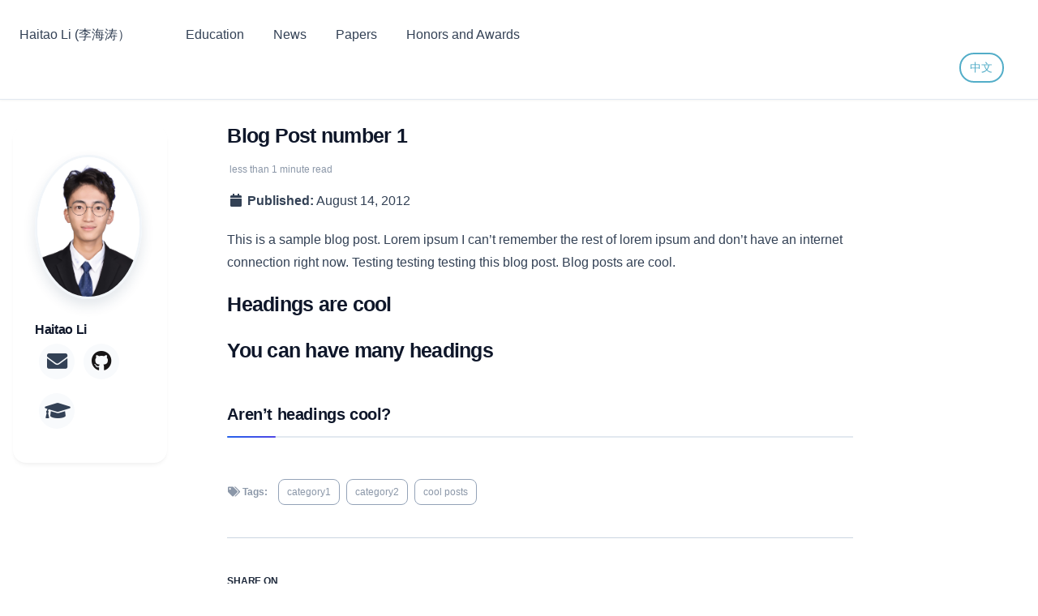

--- FILE ---
content_type: text/html; charset=utf-8
request_url: https://cshaitao.github.io/posts/2012/08/blog-post-1/
body_size: 3184
content:
<!doctype html><html lang="en" class="no-js"><head><meta charset="utf-8"> <!-- begin SEO --><title>Blog Post number 1 - Haitao Li (李海涛）</title><meta property="og:locale" content="en-US"><meta property="og:site_name" content="Haitao Li (李海涛）"><meta property="og:title" content="Blog Post number 1"><link rel="canonical" href="https://CSHaitao.github.io//posts/2012/08/blog-post-1/"><meta property="og:url" content="https://CSHaitao.github.io//posts/2012/08/blog-post-1/"><meta property="og:description" content="This is a sample blog post. Lorem ipsum I can’t remember the rest of lorem ipsum and don’t have an internet connection right now. Testing testing testing this blog post. Blog posts are cool."><meta property="og:type" content="article"><meta property="article:published_time" content="2012-08-14T00:00:00-07:00"> <script type="application/ld+json"> { "@context" : "http://schema.org", "@type" : "Person", "name" : "Haitao Li", "url" : "https://CSHaitao.github.io/", "sameAs" : null } </script> <!-- end SEO --><link href="https://CSHaitao.github.io//feed.xml" type="application/atom+xml" rel="alternate" title="Haitao Li (李海涛） Feed"> <!-- http://t.co/dKP3o1e --><meta name="HandheldFriendly" content="True"><meta name="MobileOptimized" content="320"><meta name="viewport" content="width=device-width, initial-scale=1.0"> <script> document.documentElement.className = document.documentElement.className.replace(/\bno-js\b/g, '') + ' js '; </script> <!-- For all browsers --><link rel="stylesheet" href="https://CSHaitao.github.io//assets/css/main.css"><meta http-equiv="cleartype" content="on"> <!-- start custom head snippets --><link rel="apple-touch-icon" sizes="57x57" href="https://CSHaitao.github.io//images/apple-touch-icon-57x57.png?v=M44lzPylqQ"><link rel="apple-touch-icon" sizes="60x60" href="https://CSHaitao.github.io//images/apple-touch-icon-60x60.png?v=M44lzPylqQ"><link rel="apple-touch-icon" sizes="72x72" href="https://CSHaitao.github.io//images/apple-touch-icon-72x72.png?v=M44lzPylqQ"><link rel="apple-touch-icon" sizes="76x76" href="https://CSHaitao.github.io//images/apple-touch-icon-76x76.png?v=M44lzPylqQ"><link rel="apple-touch-icon" sizes="114x114" href="https://CSHaitao.github.io//images/apple-touch-icon-114x114.png?v=M44lzPylqQ"><link rel="apple-touch-icon" sizes="120x120" href="https://CSHaitao.github.io//images/apple-touch-icon-120x120.png?v=M44lzPylqQ"><link rel="apple-touch-icon" sizes="144x144" href="https://CSHaitao.github.io//images/apple-touch-icon-144x144.png?v=M44lzPylqQ"><link rel="apple-touch-icon" sizes="152x152" href="https://CSHaitao.github.io//images/apple-touch-icon-152x152.png?v=M44lzPylqQ"><link rel="apple-touch-icon" sizes="180x180" href="https://CSHaitao.github.io//images/apple-touch-icon-180x180.png?v=M44lzPylqQ"><link rel="icon" type="image/png" href="https://CSHaitao.github.io//images/favicon-32x32.png?v=M44lzPylqQ" sizes="32x32"><link rel="icon" type="image/png" href="https://CSHaitao.github.io//images/android-chrome-192x192.png?v=M44lzPylqQ" sizes="192x192"><link rel="icon" type="image/png" href="https://CSHaitao.github.io//images/favicon-96x96.png?v=M44lzPylqQ" sizes="96x96"><link rel="icon" type="image/png" href="https://CSHaitao.github.io//images/favicon-16x16.png?v=M44lzPylqQ" sizes="16x16"><link rel="manifest" href="https://CSHaitao.github.io//images/manifest.json?v=M44lzPylqQ"><link rel="mask-icon" href="https://CSHaitao.github.io//images/safari-pinned-tab.svg?v=M44lzPylqQ" color="#000000"><link rel="shortcut icon" href="/images/favicon.ico?v=M44lzPylqQ"><meta name="msapplication-TileColor" content="#000000"><meta name="msapplication-TileImage" content="https://CSHaitao.github.io//images/mstile-144x144.png?v=M44lzPylqQ"><meta name="msapplication-config" content="https://CSHaitao.github.io//images/browserconfig.xml?v=M44lzPylqQ"><meta name="theme-color" content="#ffffff"><link rel="stylesheet" href="https://CSHaitao.github.io//assets/css/academicons.css"/> <script type="text/x-mathjax-config"> MathJax.Hub.Config({ TeX: { equationNumbers: { autoNumber: "all" } } }); </script> <script type="text/x-mathjax-config"> MathJax.Hub.Config({ tex2jax: { inlineMath: [ ['$','$'], ["\\(","\\)"] ], processEscapes: true } }); </script> <script src='https://cdnjs.cloudflare.com/ajax/libs/mathjax/2.7.4/latest.js?config=TeX-MML-AM_CHTML' async></script> <!-- end custom head snippets --></head><body> <!--[if lt IE 9]><div class="notice--danger align-center" style="margin: 0;">You are using an <strong>outdated</strong> browser. Please <a href="http://browsehappy.com/">upgrade your browser</a> to improve your experience.</div><![endif]--><div class="masthead"><div class="masthead__inner-wrap"><div class="masthead__menu"><nav id="site-nav" class="greedy-nav"> <button><div class="navicon"></div></button><ul class="visible-links"><li class="masthead__menu-item masthead__menu-item--lg"><a href="https://CSHaitao.github.io//">Haitao Li (李海涛）</a></li><li class="masthead__menu-item"><a href="https://CSHaitao.github.io//#education-and-experience">Education</a></li><li class="masthead__menu-item"><a href="https://CSHaitao.github.io//#news">News</a></li><li class="masthead__menu-item"><a href="https://CSHaitao.github.io//#papers">Papers</a></li><li class="masthead__menu-item"><a href="https://CSHaitao.github.io//#honors-and-awards">Honors and Awards</a></li></ul><ul class="hidden-links hidden"></ul><div class="lang-switch"> <a href="https://CSHaitao.github.io//zh/" class="lang-btn">中文</a></div></nav></div></div></div><div id="main" role="main"><div class="sidebar sticky"><div itemscope itemtype="http://schema.org/Person"><div class="author__avatar"> <img src="https://CSHaitao.github.io//images/profile.jpg" class="author__avatar" alt="Haitao Li"></div><div class="author__content"><h3 class="author__name">Haitao Li</h3></div><div class="author__urls-wrapper"> <button class="btn btn--inverse">Follow</button><ul class="author__urls social-icons"><li><a href="mailto:liht22@mails.tsinghua.edu.cn" title="Email"><i class="fas fa-fw fa-envelope" aria-hidden="true"></i></a></li><li><a href="https://github.com/CSHaitao" title="Github"><i class="fab fa-fw fa-github" aria-hidden="true"></i></a></li><li><a href="https://scholar.google.com.hk/citations?user=jj5HjKUAAAAJ&hl=zh-CN" title="Google Scholar"><i class="fas fa-fw fa-graduation-cap"></i></a></li></ul></div></div></div><article class="page" itemscope itemtype="http://schema.org/CreativeWork"><meta itemprop="headline" content="Blog Post number 1"><meta itemprop="description" content="This is a sample blog post. Lorem ipsum I can’t remember the rest of lorem ipsum and don’t have an internet connection right now. Testing testing testing this blog post. Blog posts are cool."><meta itemprop="datePublished" content="August 14, 2012"><div class="page__inner-wrap"><header><h1 class="page__title" itemprop="headline">Blog Post number 1</h1><p class="page__meta"><i class="fa fa-clock-o" aria-hidden="true"></i> less than 1 minute read</p><p class="page__date"><strong><i class="fa fa-fw fa-calendar" aria-hidden="true"></i> Published:</strong> <time datetime="2012-08-14T00:00:00-07:00">August 14, 2012</time></p></header><section class="page__content" itemprop="text"><p>This is a sample blog post. Lorem ipsum I can’t remember the rest of lorem ipsum and don’t have an internet connection right now. Testing testing testing this blog post. Blog posts are cool.</p><h1 id="headings-are-cool">Headings are cool</h1><h1 id="you-can-have-many-headings">You can have many headings</h1><h2 id="arent-headings-cool">Aren’t headings cool?</h2></section><footer class="page__meta"><p class="page__taxonomy"> <strong><i class="fa fa-fw fa-tags" aria-hidden="true"></i> Tags: </strong> <span itemprop="keywords"> <a href="https://CSHaitao.github.io//tags/#category1" class="page__taxonomy-item" rel="tag">category1</a><span class="sep">, </span> <a href="https://CSHaitao.github.io//tags/#category2" class="page__taxonomy-item" rel="tag">category2</a><span class="sep">, </span> <a href="https://CSHaitao.github.io//tags/#cool-posts" class="page__taxonomy-item" rel="tag">cool posts</a> </span></p></footer><section class="page__share"><h4 class="page__share-title">Share on</h4><a href="https://twitter.com/intent/tweet?text=https://CSHaitao.github.io//posts/2012/08/blog-post-1/" class="btn btn--twitter" title="Share on Twitter"><i class="fab fa-twitter" aria-hidden="true"></i><span> Twitter</span></a> <a href="https://www.facebook.com/sharer/sharer.php?u=https://CSHaitao.github.io//posts/2012/08/blog-post-1/" class="btn btn--facebook" title="Share on Facebook"><i class="fab fa-facebook" aria-hidden="true"></i><span> Facebook</span></a> <a href="https://www.linkedin.com/shareArticle?mini=true&url=https://CSHaitao.github.io//posts/2012/08/blog-post-1/" class="btn btn--linkedin" title="Share on LinkedIn"><i class="fab fa-linkedin" aria-hidden="true"></i><span> LinkedIn</span></a></section><nav class="pagination"> <a href="#" class="pagination--pager disabled">Previous</a> <a href="https://CSHaitao.github.io//posts/2013/08/blog-post-2/" class="pagination--pager" title="Blog Post number 2 ">Next</a></nav></div></article><div class="page__related"><h4 class="page__related-title">You May Also Enjoy</h4><div class="grid__wrapper"><div class="grid__item"><article class="archive__item" itemscope itemtype="http://schema.org/CreativeWork"><h2 class="archive__item-title" itemprop="headline"> <a href="https://CSHaitao.github.io//posts/2012/08/blog-post-4/" rel="permalink">Future Blog Post </a></h2><p class="page__meta"><i class="fa fa-clock-o" aria-hidden="true"></i> less than 1 minute read</p><p class="page__date"><strong><i class="fa fa-fw fa-calendar" aria-hidden="true"></i> Published:</strong> <time datetime="2199-01-01T00:00:00-08:00">January 01, 2199</time></p><p class="archive__item-excerpt" itemprop="description"><p>This post will show up by default. To disable scheduling of future posts, edit <code class="language-plaintext highlighter-rouge">config.yml</code> and set <code class="language-plaintext highlighter-rouge">future: false</code>.</p></p></article></div><div class="grid__item"><article class="archive__item" itemscope itemtype="http://schema.org/CreativeWork"><h2 class="archive__item-title" itemprop="headline"> <a href="https://CSHaitao.github.io//posts/2012/08/blog-post-4/" rel="permalink">Blog Post number 4 </a></h2><p class="page__meta"><i class="fa fa-clock-o" aria-hidden="true"></i> less than 1 minute read</p><p class="page__date"><strong><i class="fa fa-fw fa-calendar" aria-hidden="true"></i> Published:</strong> <time datetime="2015-08-14T00:00:00-07:00">August 14, 2015</time></p><p class="archive__item-excerpt" itemprop="description"><p>This is a sample blog post. Lorem ipsum I can’t remember the rest of lorem ipsum and don’t have an internet connection right now. Testing testing testing this blog post. Blog posts are cool.</p></p></article></div><div class="grid__item"><article class="archive__item" itemscope itemtype="http://schema.org/CreativeWork"><h2 class="archive__item-title" itemprop="headline"> <a href="https://CSHaitao.github.io//posts/2014/08/blog-post-3/" rel="permalink">Blog Post number 3 </a></h2><p class="page__meta"><i class="fa fa-clock-o" aria-hidden="true"></i> less than 1 minute read</p><p class="page__date"><strong><i class="fa fa-fw fa-calendar" aria-hidden="true"></i> Published:</strong> <time datetime="2014-08-14T00:00:00-07:00">August 14, 2014</time></p><p class="archive__item-excerpt" itemprop="description"><p>This is a sample blog post. Lorem ipsum I can’t remember the rest of lorem ipsum and don’t have an internet connection right now. Testing testing testing this blog post. Blog posts are cool.</p></p></article></div><div class="grid__item"><article class="archive__item" itemscope itemtype="http://schema.org/CreativeWork"><h2 class="archive__item-title" itemprop="headline"> <a href="https://CSHaitao.github.io//posts/2013/08/blog-post-2/" rel="permalink">Blog Post number 2 </a></h2><p class="page__meta"><i class="fa fa-clock-o" aria-hidden="true"></i> less than 1 minute read</p><p class="page__date"><strong><i class="fa fa-fw fa-calendar" aria-hidden="true"></i> Published:</strong> <time datetime="2013-08-14T00:00:00-07:00">August 14, 2013</time></p><p class="archive__item-excerpt" itemprop="description"><p>This is a sample blog post. Lorem ipsum I can’t remember the rest of lorem ipsum and don’t have an internet connection right now. Testing testing testing this blog post. Blog posts are cool.</p></p></article></div></div></div></div><div class="page__footer"><footer> <!-- start custom footer snippets --> <a href="/sitemap/">Sitemap</a> <!-- end custom footer snippets --><div class="page__footer-follow"><ul class="social-icons"><li><strong>Follow:</strong></li><li><a href="http://github.com/CSHaitao"><i class="fab fa-github" aria-hidden="true"></i> GitHub</a></li><li><a href="https://CSHaitao.github.io//feed.xml"><i class="fa fa-fw fa-rss-square" aria-hidden="true"></i> Feed</a></li></ul></div><div class="page__footer-copyright">&copy; 2025 Haitao Li. Powered by <a href="http://jekyllrb.com" rel="nofollow">Jekyll</a> &amp; <a href="https://github.com/academicpages/academicpages.github.io">AcademicPages</a>, a fork of <a href="https://mademistakes.com/work/minimal-mistakes-jekyll-theme/" rel="nofollow">Minimal Mistakes</a>.</div></footer></div><script src="https://CSHaitao.github.io//assets/js/main.min.js"></script> <script> (function(i,s,o,g,r,a,m){i['GoogleAnalyticsObject']=r;i[r]=i[r]||function(){ (i[r].q=i[r].q||[]).push(arguments)},i[r].l=1*new Date();a=s.createElement(o), m=s.getElementsByTagName(o)[0];a.async=1;a.src=g;m.parentNode.insertBefore(a,m) })(window,document,'script','//www.google-analytics.com/analytics.js','ga'); ga('create', '', 'auto'); ga('send', 'pageview'); </script></body></html>


--- FILE ---
content_type: text/css; charset=utf-8
request_url: https://cshaitao.github.io//assets/css/main.css
body_size: 22064
content:
a:focus{outline:thin dotted #f59e0b;outline:5px auto #f59e0b;outline-offset:-2px}*,*:before,*:after{-moz-box-sizing:border-box;-webkit-box-sizing:border-box;box-sizing:border-box}html{box-sizing:border-box;background-color:#fff;font-size:16px;-webkit-text-size-adjust:100%;-ms-text-size-adjust:100%}@media (min-width: 48em){html{font-size:18px}}body{margin:0}::-moz-selection{color:#fff;background:#000}::selection{color:#fff;background:#000}article,aside,details,figcaption,figure,footer,header,hgroup,main,nav,section{display:block}audio,canvas,video{display:inline-block;*display:inline;*zoom:1}audio:not([controls]){display:none}a{color:#2563eb}a:hover,a:active{outline:0}sub,sup{position:relative;font-size:75%;line-height:0;vertical-align:baseline}sup{top:-0.5em}sub{bottom:-0.25em}img{max-width:100%;width:auto\9;height:auto;vertical-align:middle;border:0;-ms-interpolation-mode:bicubic}#map_canvas img,.google-maps img{max-width:none}button,input,select,textarea{margin:0;font-size:100%;vertical-align:middle}button,input{*overflow:visible;line-height:normal}button::-moz-focus-inner,input::-moz-focus-inner{padding:0;border:0}button,html input[type="button"],input[type="reset"],input[type="submit"]{-webkit-appearance:button;cursor:pointer}label,select,button,input[type="button"],input[type="reset"],input[type="submit"],input[type="radio"],input[type="checkbox"]{cursor:pointer}input[type="search"]{box-sizing:content-box;-webkit-appearance:textfield}input[type="search"]::-webkit-search-decoration,input[type="search"]::-webkit-search-cancel-button{-webkit-appearance:none}textarea{overflow:auto;vertical-align:top}html{position:relative;min-height:100%}body{margin:0;padding:0;padding-bottom:9em;color:#334155;font-family:-apple-system,BlinkMacSystemFont,"Inter","Segoe UI","Roboto","Helvetica Neue",Arial,sans-serif;line-height:1.7;font-size:16px;-webkit-font-smoothing:antialiased;-moz-osx-font-smoothing:grayscale}body.overflow--hidden{overflow:hidden}h1,h2,h3,h4,h5,h6{margin:2.5em 0 1em;line-height:1.3;font-family:-apple-system,BlinkMacSystemFont,"Inter","Segoe UI","Roboto","Helvetica Neue",Arial,sans-serif;font-weight:700;color:#0f172a;letter-spacing:-0.02em}h1{margin-top:0;font-weight:800;letter-spacing:-0.03em}h2{font-weight:700}h3{font-weight:600}h4,h5,h6{font-weight:600;color:#1e293b}h1{margin-top:0;font-size:1.563em}h2{font-size:1.25em}h3{font-size:1em}h4{font-size:.75em}h5{font-size:.75em}h6{font-size:.75em}small,.small{font-size:.75em}p{margin-bottom:1.3em}u,ins{text-decoration:none;border-bottom:1px solid #1e293b}u a,ins a{color:inherit}del a{color:inherit}p,pre,blockquote,ul,ol,dl,figure,table,fieldset{orphans:3;widows:3}abbr[title],abbr[data-original-title]{text-decoration:none;cursor:help;border-bottom:1px dotted #1e293b}blockquote{margin:2em 1em 2em 0;padding-left:1em;padding-right:1em;font-style:italic;border-left:0.25em solid #2563eb}blockquote cite{font-style:italic}blockquote cite:before{content:"\2014";padding-right:5px}a:hover,a:active{outline:0}tt,code,kbd,samp,pre{font-family:"SF Mono",Monaco,Consolas,"Liberation Mono","Courier New",monospace}pre{overflow-x:auto}p>code,a>code,li>code,figcaption>code,td>code{padding:0.2rem 0.5rem;font-size:0.875em;font-family:"SF Mono",Monaco,Consolas,"Liberation Mono","Courier New",monospace;background:#f1f5f9;color:#1e293b;border:1px solid #e2e8f0;border-radius:4px;font-weight:500}p>code:before,p>code:after,a>code:before,a>code:after,li>code:before,li>code:after,figcaption>code:before,figcaption>code:after,td>code:before,td>code:after{letter-spacing:0;content:""}hr{display:block;margin:1em 0;border:0;border-top:1px solid #cbd5e1}ul li,ol li{margin-bottom:0.5em}li ul,li ol{margin-top:0.5em}figure{display:-webkit-box;display:flex;-webkit-box-pack:justify;justify-content:space-between;-webkit-box-align:start;align-items:flex-start;flex-wrap:wrap;margin:2em 0}figure img,figure iframe,figure .fluid-width-video-wrapper{margin-bottom:1em}figure img{width:100%;border-radius:8px;-webkit-transition:all 0.3s cubic-bezier(0.4, 0, 0.2, 1);transition:all 0.3s cubic-bezier(0.4, 0, 0.2, 1)}figure>a{display:block}@media (min-width: 37.5em){figure.half>a,figure.half>img{width:calc(50% - 0.5em)}}figure.half figcaption{width:100%}@media (min-width: 37.5em){figure.third>a,figure.third>img{width:calc(33.3333% - 0.5em)}}figure.third figcaption{width:100%}figcaption{margin-bottom:0.5em;color:#565f6c;font-family:Georgia,Times,serif;font-size:.75em}figcaption a{color:inherit;text-decoration:none;border-bottom:1px solid #94a3b8;-webkit-transition:all 0.3s cubic-bezier(0.4, 0, 0.2, 1);transition:all 0.3s cubic-bezier(0.4, 0, 0.2, 1)}figcaption a:hover{color:#000;border-bottom-color:#000}svg:not(:root){overflow:hidden}nav ul{margin:0;padding:0}nav li{list-style:none}nav a{text-decoration:none}nav ul li,nav ol li{margin-bottom:0}nav li ul,nav li ol{margin-top:0}b,i,strong,em,blockquote,p,q,span,figure,img,h1,h2,header,input,a,tr,td,form button,input[type="submit"],.btn,#goog-wm-sb,.highlight,.archive__item-teaser{-webkit-transition:all 0.3s cubic-bezier(0.4, 0, 0.2, 1);transition:all 0.3s cubic-bezier(0.4, 0, 0.2, 1)}.hidden{display:none;visibility:hidden}.load{display:none}.transparent{opacity:0}.visually-hidden,.screen-reader-text,.screen-reader-text span,.screen-reader-shortcut{position:absolute !important;clip:rect(1px, 1px, 1px, 1px);height:1px !important;width:1px !important;border:0 !important;overflow:hidden}body:hover .visually-hidden a,body:hover .visually-hidden input,body:hover .visually-hidden button{display:none !important}.screen-reader-text:focus,.screen-reader-shortcut:focus{clip:auto !important;height:auto !important;width:auto !important;display:block;font-size:1em;font-weight:bold;padding:15px 23px 14px;background:#fff;z-index:100000;text-decoration:none;box-shadow:0 0 2px 2px rgba(0,0,0,0.6)}.skip-link{position:fixed;z-index:20;margin:0;font-family:-apple-system,BlinkMacSystemFont,"Inter","Segoe UI","Roboto","Helvetica Neue",Arial,sans-serif;white-space:nowrap}.skip-link li{height:0;width:0;list-style:none}.text-left{text-align:left}.text-center{text-align:center}.text-right{text-align:right}.text-justify{text-align:justify}.text-nowrap{white-space:nowrap}.cf{clear:both}.wrapper{max-width:925px;margin-left:auto;margin-right:auto}.wrapper:after{content:" ";display:block;clear:both}.align-left{display:block;margin-left:auto;margin-right:auto}@media (min-width: 37.5em){.align-left{float:left;margin-right:1em}}.align-right{display:block;margin-left:auto;margin-right:auto}@media (min-width: 37.5em){.align-right{float:right;margin-left:1em}}.align-center{display:block;margin-left:auto;margin-right:auto}@media (min-width: 57.8125em){.full{margin-right:-19.4915254237% !important}}.icon{display:inline-block;fill:currentColor;width:1em;height:1.1em;line-height:1;position:relative;top:-0.1em;vertical-align:middle}.social-icons .fa{color:#000}.social-icons .fa-behance,.social-icons .fa-behance-square{color:#1769FF}.social-icons .fa-dribbble{color:#ea4c89}.social-icons .fa-facebook,.social-icons .fa-facebook-square{color:#3b5998}.social-icons .fa-flickr{color:#ff0084}.social-icons .fa-foursquare{color:#0072b1}.social-icons .fa-github,.social-icons .fa-github-alt,.social-icons .fa-github-square{color:#171516}.social-icons .fa-google-plus,.social-icons .fa-google-plus-square{color:#dd4b39}.social-icons .fa-instagram{color:#517fa4}.social-icons .fa-lastfm,.social-icons .fa-lastfm-square{color:#d51007}.social-icons .fa-linkedin,.social-icons .fa-linkedin-square{color:#007bb6}.social-icons .fa-pinterest,.social-icons .fa-pinterest-p,.social-icons .fa-pinterest-square{color:#cb2027}.social-icons .fa-rss,.social-icons .fa-rss-square{color:#fa9b39}.social-icons .fa-soundcloud{color:#f30}.social-icons .fa-stack-exchange,.social-icons .fa-stack-overflow{color:#fe7a15}.social-icons .fa-tumblr,.social-icons .fa-tumblr-square{color:#32506d}.social-icons .fa-twitter,.social-icons .fa-twitter-square{color:#55acee}.social-icons .fa-vimeo,.social-icons .fa-vimeo-square{color:#1ab7ea}.social-icons .fa-vine{color:#00bf8f}.social-icons .fa-youtube,.social-icons .fa-youtube-square,.social-icons .fa-youtube-play{color:#b00}.social-icons .fa-xing,.social-icons .fa-xing-square{color:#006567}.navicon{position:relative;width:28px;height:4px;background:#fff;margin:auto;-webkit-transition:0.3s;transition:0.3s}.navicon:before,.navicon:after{content:"";position:absolute;left:0;width:28px;height:4px;background:#fff;-webkit-transition:0.3s;transition:0.3s}.navicon:before{top:-8px}.navicon:after{bottom:-8px}.close .navicon{background:transparent}.close .navicon:before,.close .navicon:after{-webkit-transform-origin:50% 50%;-ms-transform-origin:50% 50%;transform-origin:50% 50%;top:0;width:28px}.close .navicon:before{-webkit-transform:rotate3d(0, 0, 1, 45deg);transform:rotate3d(0, 0, 1, 45deg)}.close .navicon:after{-webkit-transform:rotate3d(0, 0, 1, -45deg);transform:rotate3d(0, 0, 1, -45deg)}@media (min-width: 57.8125em){.sticky{clear:both;position:-webkit-sticky;position:sticky;top:2em}.sticky::after{clear:both;content:"";display:table}.sticky>*{display:block}}.well{min-height:20px;padding:19px;margin-bottom:20px;background-color:#f5f5f5;border:1px solid #e3e3e3;border-radius:8px;box-shadow:inset 0 1px 1px rgba(0,0,0,0.05)}.show-modal{overflow:hidden;position:relative}.show-modal:before{position:absolute;content:"";top:0;left:0;width:100%;height:100%;z-index:999;background-color:rgba(255,255,255,0.85)}.show-modal .modal{display:block}.modal{display:none;position:fixed;width:300px;top:50%;left:50%;margin-left:-150px;margin-top:-150px;min-height:0;z-index:9999;background:#fff;border:1px solid #cbd5e1;border-radius:8px;box-shadow:0 2px 4px rgba(0,0,0,0.08)}.modal__title{margin:0;padding:0.5em 1em}.modal__supporting-text{padding:0 1em 0.5em 1em}.modal__actions{padding:0.5em 1em;border-top:1px solid #cbd5e1}.footnote{color:#8b97a8;text-decoration:none}.footnotes{color:#8b97a8}.footnotes ol,.footnotes li,.footnotes p{margin-bottom:0;font-size:.75em}a.reversefootnote{color:#64748b;text-decoration:none}a.reversefootnote:hover{text-decoration:underline}.required{color:#ef4444;font-weight:bold}@-webkit-keyframes intro{0%{opacity:0}100%{opacity:1}}@keyframes intro{0%{opacity:0}100%{opacity:1}}table{margin-bottom:1em;width:100%;font-family:-apple-system,BlinkMacSystemFont,"Inter","Segoe UI","Roboto","Helvetica Neue",Arial,sans-serif;font-size:.75em;border-collapse:collapse;border:1px solid #94a3b8}table+table{margin-top:1em}thead{background-color:#e2e8f0;border-bottom:1px solid #94a3b8}th{padding:0.5em;font-weight:bold;text-align:left;border-right:1px solid #94a3b8}td{padding:0.5em;border-bottom:1px solid #94a3b8;border-right:1px solid #94a3b8}tr,td,th{vertical-align:middle}.btn,#goog-wm-sb{display:inline-block;margin-bottom:0.25em;padding:0.75em 1.5em;color:#fff !important;font-family:-apple-system,BlinkMacSystemFont,"Inter","Segoe UI","Roboto","Helvetica Neue",Arial,sans-serif;font-size:.75em;font-weight:600;text-align:center;text-decoration:none;background:linear-gradient(135deg, #2563eb, #4f46e5);border:0 !important;border-radius:8px;cursor:pointer;transition:all 0.3s cubic-bezier(0.4, 0, 0.2, 1);box-shadow:0 2px 4px rgba(37,99,235,0.2);position:relative;overflow:hidden}.btn::before,#goog-wm-sb::before{content:'';position:absolute;top:0;left:0;width:100%;height:100%;background:linear-gradient(135deg, rgba(255,255,255,0.1) 0%, transparent 100%);opacity:0;transition:opacity 0.3s ease}.btn:hover,#goog-wm-sb:hover{transform:translateY(-2px);box-shadow:0 6px 12px rgba(37,99,235,0.3)}.btn:hover::before,#goog-wm-sb:hover::before{opacity:1}.btn:active,#goog-wm-sb:active{transform:translateY(0);box-shadow:0 2px 4px rgba(37,99,235,0.2)}.btn .icon,#goog-wm-sb .icon{margin-right:0.5em}.btn .icon+.hidden,#goog-wm-sb .icon+.hidden{margin-left:-0.5em}.btn--block{display:block;width:100%}.btn--block+.btn--block{margin-top:0.25em}.btn--inverse{color:#64748b !important;border:1px solid #94a3b8 !important;background-color:#fff}.btn--inverse:hover{color:#fff !important;border-color:#64748b}.btn--light-outline{border:1px solid #fff !important;background-color:transparent}.btn--info{background-color:#0ea5e9}.btn--info:hover{background-color:#0b84ba}.btn--warning{background-color:#f59e0b}.btn--warning:hover{background-color:#c47e09}.btn--success{background-color:#10b981}.btn--success:hover{background-color:#0d9467}.btn--danger{background-color:#ef4444}.btn--danger:hover{background-color:#bf3636}.btn--disabled{pointer-events:none;cursor:not-allowed;filter:alpha(opacity=65);box-shadow:none;opacity:0.65}.btn--facebook{background-color:#3b5998}.btn--facebook:hover{background-color:#2f477a}.btn--twitter{background-color:#55acee}.btn--twitter:hover{background-color:#448abe}.btn--google-plus{background-color:#dd4b39}.btn--google-plus:hover{background-color:#b13c2e}.btn--linkedin{background-color:#007bb6}.btn--linkedin:hover{background-color:#006292}.btn--x-large{font-size:1.25em}.btn--large{font-size:1em}.btn--small{font-size:.6875em}.notice{margin:2em 0 !important;padding:1em;font-family:-apple-system,BlinkMacSystemFont,"Inter","Segoe UI","Roboto","Helvetica Neue",Arial,sans-serif;font-size:.75em !important;text-indent:initial;background-color:#f4f6f8;border-radius:8px;box-shadow:0 1px 1px rgba(148,163,184,0.25)}.notice h4{margin-top:0 !important;margin-bottom:0.75em}.page__content .notice h4{margin-bottom:0;font-size:1em}.notice p:last-child{margin-bottom:0 !important}.notice h4+p{margin-top:0;padding-top:0}.notice a{color:#94a3b8}.notice a:hover{color:#59626e}.notice code{background-color:#fafafb}.notice ul:last-child{margin-bottom:0}.notice--primary{margin:2em 0 !important;padding:1em;font-family:-apple-system,BlinkMacSystemFont,"Inter","Segoe UI","Roboto","Helvetica Neue",Arial,sans-serif;font-size:.75em !important;text-indent:initial;background-color:#e9effd;border-radius:8px;box-shadow:0 1px 1px rgba(37,99,235,0.25)}.notice--primary h4{margin-top:0 !important;margin-bottom:0.75em}.page__content .notice--primary h4{margin-bottom:0;font-size:1em}.notice--primary p:last-child{margin-bottom:0 !important}.notice--primary h4+p{margin-top:0;padding-top:0}.notice--primary a{color:#2563eb}.notice--primary a:hover{color:#163b8d}.notice--primary code{background-color:#f4f7fe}.notice--primary ul:last-child{margin-bottom:0}.notice--info{margin:2em 0 !important;padding:1em;font-family:-apple-system,BlinkMacSystemFont,"Inter","Segoe UI","Roboto","Helvetica Neue",Arial,sans-serif;font-size:.75em !important;text-indent:initial;background-color:#e7f6fd;border-radius:8px;box-shadow:0 1px 1px rgba(14,165,233,0.25)}.notice--info h4{margin-top:0 !important;margin-bottom:0.75em}.page__content .notice--info h4{margin-bottom:0;font-size:1em}.notice--info p:last-child{margin-bottom:0 !important}.notice--info h4+p{margin-top:0;padding-top:0}.notice--info a{color:#0ea5e9}.notice--info a:hover{color:#08638c}.notice--info code{background-color:#f3fbfe}.notice--info ul:last-child{margin-bottom:0}.notice--warning{margin:2em 0 !important;padding:1em;font-family:-apple-system,BlinkMacSystemFont,"Inter","Segoe UI","Roboto","Helvetica Neue",Arial,sans-serif;font-size:.75em !important;text-indent:initial;background-color:#fef5e7;border-radius:8px;box-shadow:0 1px 1px rgba(245,158,11,0.25)}.notice--warning h4{margin-top:0 !important;margin-bottom:0.75em}.page__content .notice--warning h4{margin-bottom:0;font-size:1em}.notice--warning p:last-child{margin-bottom:0 !important}.notice--warning h4+p{margin-top:0;padding-top:0}.notice--warning a{color:#f59e0b}.notice--warning a:hover{color:#935f07}.notice--warning code{background-color:#fffaf3}.notice--warning ul:last-child{margin-bottom:0}.notice--success{margin:2em 0 !important;padding:1em;font-family:-apple-system,BlinkMacSystemFont,"Inter","Segoe UI","Roboto","Helvetica Neue",Arial,sans-serif;font-size:.75em !important;text-indent:initial;background-color:#e7f8f2;border-radius:8px;box-shadow:0 1px 1px rgba(16,185,129,0.25)}.notice--success h4{margin-top:0 !important;margin-bottom:0.75em}.page__content .notice--success h4{margin-bottom:0;font-size:1em}.notice--success p:last-child{margin-bottom:0 !important}.notice--success h4+p{margin-top:0;padding-top:0}.notice--success a{color:#10b981}.notice--success a:hover{color:#0a6f4d}.notice--success code{background-color:#f3fcf9}.notice--success ul:last-child{margin-bottom:0}.notice--danger{margin:2em 0 !important;padding:1em;font-family:-apple-system,BlinkMacSystemFont,"Inter","Segoe UI","Roboto","Helvetica Neue",Arial,sans-serif;font-size:.75em !important;text-indent:initial;background-color:#fdecec;border-radius:8px;box-shadow:0 1px 1px rgba(239,68,68,0.25)}.notice--danger h4{margin-top:0 !important;margin-bottom:0.75em}.page__content .notice--danger h4{margin-bottom:0;font-size:1em}.notice--danger p:last-child{margin-bottom:0 !important}.notice--danger h4+p{margin-top:0;padding-top:0}.notice--danger a{color:#ef4444}.notice--danger a:hover{color:#8f2929}.notice--danger code{background-color:#fef6f6}.notice--danger ul:last-child{margin-bottom:0}.masthead{position:sticky;top:0;z-index:20;background:rgba(255,255,255,0.95);backdrop-filter:blur(10px);-webkit-backdrop-filter:blur(10px);border-bottom:1px solid #e2e8f0;box-shadow:0 1px 3px rgba(0,0,0,0.05);-webkit-animation:slideInFromTop 0.3s ease-out;animation:slideInFromTop 0.3s ease-out}.masthead__inner-wrap{max-width:925px;margin-left:auto;margin-right:auto;clear:both;padding:1.25em 1.5em;font-family:-apple-system,BlinkMacSystemFont,"Inter","Segoe UI","Roboto","Helvetica Neue",Arial,sans-serif}.masthead__inner-wrap:after{content:" ";display:block;clear:both}.masthead__inner-wrap::after{clear:both;content:"";display:table}@media (min-width: 80em){.masthead__inner-wrap{max-width:1280px}}.masthead__inner-wrap nav{z-index:10}.masthead__inner-wrap a{text-decoration:none;color:#334155;font-weight:500;transition:color 0.2s ease}.masthead__inner-wrap a:hover{color:#2563eb}@keyframes slideInFromTop{0%{transform:translateY(-100%);opacity:0}100%{transform:translateY(0);opacity:1}}.masthead__menu ul{margin:0;padding:0;clear:both;list-style-type:none}.masthead__menu-item{display:block;list-style-type:none;white-space:nowrap}.masthead__menu-item--lg{padding-right:2em;font-weight:700}.lang-switch{float:right;margin-left:1em}.lang-switch .lang-btn{display:inline-block;padding:0.4em 0.9em;font-size:0.85em;font-weight:500;color:#52adc8;background:transparent;border:1.5px solid #52adc8;border-radius:20px;text-decoration:none;transition:all 0.3s ease;white-space:nowrap}.lang-switch .lang-btn:hover{color:#fff;background:#52adc8;border-color:#52adc8;box-shadow:0 2px 8px rgba(82,173,200,0.3);transform:translateY(-1px)}.lang-switch .lang-btn:active{transform:translateY(0);box-shadow:0 1px 4px rgba(82,173,200,0.3)}@media (max-width: 768px){.lang-switch{float:none;margin-top:0.5em;text-align:center}}.breadcrumbs{max-width:925px;margin-left:auto;margin-right:auto;clear:both;margin-top:0;margin-bottom:0;padding-left:2em;padding-right:2em;font-family:-apple-system,BlinkMacSystemFont,"Inter","Segoe UI","Roboto","Helvetica Neue",Arial,sans-serif;-webkit-animation:intro 0.3s both;animation:intro 0.3s both;-webkit-animation-delay:0.30s;animation-delay:0.30s}.breadcrumbs:after{content:" ";display:block;clear:both}.breadcrumbs::after{clear:both;content:"";display:table}@media (min-width: 57.8125em){.breadcrumbs{padding-left:1em;padding-right:1em}}@media (min-width: 80em){.breadcrumbs{max-width:1280px}}.breadcrumbs ol{padding:0;list-style:none;font-size:.75em}@media (min-width: 57.8125em){.breadcrumbs ol{width:83.0508474576%;float:right;margin-right:0}}@media (min-width: 80em){.breadcrumbs ol{padding-left:4.2372881356%}}.breadcrumbs li{display:inline}.breadcrumbs .current{font-weight:bold}.pagination{clear:both;width:100%;float:left;margin-left:0;margin-right:0;clear:both;margin-top:1em;padding-top:1em}.pagination::after{clear:both;content:"";display:table}.pagination ul{margin:0;padding:0;list-style-type:none;font-family:-apple-system,BlinkMacSystemFont,"Inter","Segoe UI","Roboto","Helvetica Neue",Arial,sans-serif}.pagination li{display:block;float:left;margin-left:-1px}.pagination li a{margin-bottom:0.25em;padding:0.5em 1em;font-family:-apple-system,BlinkMacSystemFont,"Inter","Segoe UI","Roboto","Helvetica Neue",Arial,sans-serif;font-size:14px;font-weight:bold;line-height:1.5;text-align:center;text-decoration:none;color:#8b97a8;border:1px solid #94a3b8;border-radius:0}.pagination li a:hover{color:#1a365d}.pagination li a.current{color:#fff;background:#2563eb}.pagination li a.disabled{color:#d8dce2;pointer-events:none;cursor:not-allowed}.pagination li:first-child{margin-left:0}.pagination li:first-child a{border-top-left-radius:8px;border-bottom-left-radius:8px}.pagination li:last-child a{border-top-right-radius:8px;border-bottom-right-radius:8px}.pagination--pager{display:block;padding:1em 2em;float:left;width:50%;font-family:-apple-system,BlinkMacSystemFont,"Inter","Segoe UI","Roboto","Helvetica Neue",Arial,sans-serif;font-size:1em;font-weight:bold;text-align:center;text-decoration:none;color:#b2bac5;border:1px solid #94a3b8;border-radius:8px}.pagination--pager:hover{color:#1a365d}.pagination--pager:first-child{border-top-right-radius:0;border-bottom-right-radius:0}.pagination--pager:last-child{margin-left:-1px;border-top-left-radius:0;border-bottom-left-radius:0}.pagination--pager.disabled{color:#d8dce2;pointer-events:none;cursor:not-allowed}.page__content+.pagination,.page__meta+.pagination,.comment__date+.pagination,.page__share+.pagination,.page__comments+.pagination{margin-top:2em;padding-top:2em;border-top:1px solid #cbd5e1}.greedy-nav{position:relative;min-width:250px;background:#fff}.greedy-nav a{display:block;margin:0 1rem;padding:0.5rem 0;color:#334155;text-decoration:none}.greedy-nav a:hover{color:#2563eb}.greedy-nav button{position:absolute;height:100%;right:0;padding:0 0.5rem;border:0;outline:none;background-color:#2563eb;color:#fff;cursor:pointer}.greedy-nav .visible-links{display:table}.greedy-nav .visible-links li{display:table-cell;vertical-align:middle}.greedy-nav .visible-links li:first-child{font-weight:bold}.greedy-nav .visible-links li:first-child a{margin-left:0}.greedy-nav .visible-links li:last-child a{margin-right:0}.greedy-nav .visible-links a{position:relative}.greedy-nav .visible-links a:before{content:"";position:absolute;left:0;bottom:0;height:4px;background:#92b1f5;width:100%;-webkit-transition:all 0.3s cubic-bezier(0.4, 0, 0.2, 1);transition:all 0.3s cubic-bezier(0.4, 0, 0.2, 1);-webkit-transform:scaleX(0);-ms-transform:scaleX(0);transform:scaleX(0)}.greedy-nav .visible-links a:hover:before{-webkit-transform:scaleX(1);-ms-transform:scaleX(1);transform:scaleX(1)}.greedy-nav .hidden-links{position:absolute;top:100%;right:0;margin-top:15px;padding:5px;border:1px solid #cbd5e1;border-radius:8px;background:#fff;box-shadow:0 0 10px rgba(0,0,0,0.25)}.greedy-nav .hidden-links a{margin:0;padding:10px 20px;font-size:1em}.greedy-nav .hidden-links a:hover{color:#2563eb;background:#c9d8fa}.greedy-nav .hidden-links:before{content:"";position:absolute;top:-11px;right:10px;width:0;border-style:solid;border-width:0 10px 10px;border-color:#cbd5e1 transparent;display:block;z-index:0}.greedy-nav .hidden-links:after{content:"";position:absolute;top:-10px;right:10px;width:0;border-style:solid;border-width:0 10px 10px;border-color:#fff transparent;display:block;z-index:1}.greedy-nav .hidden-links li{display:block;border-bottom:1px solid #cbd5e1}.greedy-nav .hidden-links li:last-child{border-bottom:none}.nav__list{font-size:1.25rem}.nav__list ul{margin-bottom:1em}.nav__list a{display:block;padding:0.125em 0;color:inherit}.nav__list a:hover{text-decoration:underline}.nav__list .active{margin-left:-0.5em;padding-left:0.5em;padding-right:0.5em;color:#fff;font-weight:bold;background:#2563eb;border-radius:8px}.nav__list .active:hover{color:#fff}.nav__title{margin:0;padding:0.5rem 1rem;font-family:-apple-system,BlinkMacSystemFont,"Inter","Segoe UI","Roboto","Helvetica Neue",Arial,sans-serif;font-size:1em;font-weight:bold}.nav__sub-title{display:block;margin:0.5rem 0;padding:0.5rem 0;font-family:-apple-system,BlinkMacSystemFont,"Inter","Segoe UI","Roboto","Helvetica Neue",Arial,sans-serif;font-size:.75em;font-weight:bold;text-transform:uppercase;border-bottom:1px solid #cbd5e1}.toc{font-family:-apple-system,BlinkMacSystemFont,"Inter","Segoe UI","Roboto","Helvetica Neue",Arial,sans-serif;color:#64748b;text-transform:uppercase;letter-spacing:1px;background-color:#fff;border:1px solid #cbd5e1;border-radius:8px;box-shadow:0 2px 4px rgba(0,0,0,0.08)}.toc .nav__title{color:#fff;font-size:.75em;background:#2563eb;border-top-left-radius:8px;border-top-right-radius:8px}.toc__menu{margin:0;padding:0;width:100%;list-style:none;font-size:0.8rem}.toc__menu a{display:block;padding:0.5rem 1rem;color:#64748b;font-size:.6875em;font-weight:bold;line-height:1.5;border-bottom:1px solid #cbd5e1}.toc__menu a:hover{color:#000;background:#e2e8f0}.toc__menu>li:last-child a{border-bottom:none}.toc__menu li ul>li a{padding-left:2rem;font-weight:normal}.toc__menu li>ul li{display:none}@media (min-width: 48em){.toc__menu li>ul li{display:block}}.page__footer{clear:both;float:left;margin-left:0;margin-right:0;width:100%;clear:both;position:absolute;bottom:0em;height:auto;margin-top:3em;color:#8b97a8;-webkit-animation:intro 0.3s both;animation:intro 0.3s both;-webkit-animation-delay:0.45s;animation-delay:0.45s;background-color:#e2e8f0;border-top:1px solid #94a3b8}.page__footer::after{clear:both;content:"";display:table}.page__footer footer{clear:both;margin-left:auto;margin-right:auto;margin-top:2em;max-width:100%;padding:0 1em 2em}.page__footer footer::after{clear:both;content:"";display:table}@media (min-width: 80em){.page__footer footer{max-width:1280px}}.page__footer a{color:inherit;text-decoration:none}.page__footer a:hover{text-decoration:underline}.page__footer .fas,.page__footer .fab,.page__footer .far,.page__footer .fal{color:#8b97a8}.page__footer-copyright{font-family:-apple-system,BlinkMacSystemFont,"Inter","Segoe UI","Roboto","Helvetica Neue",Arial,sans-serif;font-size:.6875em}.page__footer-follow ul{margin:0;padding:0;list-style-type:none}.page__footer-follow li{display:inline-block;padding-top:5px;padding-bottom:5px;font-family:-apple-system,BlinkMacSystemFont,"Inter","Segoe UI","Roboto","Helvetica Neue",Arial,sans-serif;font-size:.75em;text-transform:uppercase}.page__footer-follow li+li:before{content:"";padding-right:5px}.page__footer-follow a{padding-right:10px;font-weight:bold}.page__footer-follow .social-icons a{white-space:nowrap}div.highlighter-rouge,figure.highlight{position:relative;margin-bottom:1em;padding:1em;border:1px solid #cbd5e1;border-radius:8px;background-color:#f8fafc;box-shadow:0 2px 4px rgba(0,0,0,0.08)}div.highlighter-rouge:before,figure.highlight:before{position:absolute;top:0;right:0;padding:0.5em;background-color:#e2e8f0;content:"\f121";font-family:"fontawesome" !important;font-size:.75em;line-height:1;text-transform:none;speak:none}div.highlighter-rouge .highlight,figure.highlight .highlight{margin:0;font-family:"SF Mono",Monaco,Consolas,"Liberation Mono","Courier New",monospace;font-size:.6875em;line-height:1.8}.highlight table td{padding:5px}.highlight table pre{margin:0}.highlight .c{color:#93a1a1}.highlight .err{color:#586e75}.highlight .g{color:#586e75}.highlight .k{color:#859900}.highlight .l{color:#586e75}.highlight .n{color:#586e75}.highlight .o{color:#859900}.highlight .x{color:#cb4b16}.highlight .p{color:#586e75}.highlight .cm{color:#93a1a1}.highlight .cp{color:#859900}.highlight .c1{color:#93a1a1}.highlight .cs{color:#859900}.highlight .gd{color:#2aa198}.highlight .ge{color:#586e75;font-style:italic}.highlight .gr{color:#dc322f}.highlight .gh{color:#cb4b16}.highlight .gi{color:#859900}.highlight .go{color:#586e75}.highlight .gp{color:#586e75}.highlight .gs{color:#586e75;font-weight:bold}.highlight .gu{color:#cb4b16}.highlight .gt{color:#586e75}.highlight .kc{color:#cb4b16}.highlight .kd{color:#22b3eb}.highlight .kn{color:#859900}.highlight .kp{color:#859900}.highlight .kr{color:#22b3eb}.highlight .kt{color:#dc322f}.highlight .ld{color:#586e75}.highlight .m{color:#2aa198}.highlight .s{color:#2aa198}.highlight .na{color:#586e75}.highlight .nb{color:#B58900}.highlight .nc{color:#22b3eb}.highlight .no{color:#cb4b16}.highlight .nd{color:#22b3eb}.highlight .ni{color:#cb4b16}.highlight .ne{color:#cb4b16}.highlight .nf{color:#22b3eb}.highlight .nl{color:#586e75}.highlight .nn{color:#586e75}.highlight .nx{color:#586e75}.highlight .py{color:#586e75}.highlight .nt{color:#22b3eb}.highlight .nv{color:#22b3eb}.highlight .ow{color:#859900}.highlight .w{color:#586e75}.highlight .mf{color:#2aa198}.highlight .mh{color:#2aa198}.highlight .mi{color:#2aa198}.highlight .mo{color:#2aa198}.highlight .sb{color:#93a1a1}.highlight .sc{color:#2aa198}.highlight .sd{color:#586e75}.highlight .s2{color:#2aa198}.highlight .se{color:#cb4b16}.highlight .sh{color:#586e75}.highlight .si{color:#2aa198}.highlight .sx{color:#2aa198}.highlight .sr{color:#dc322f}.highlight .s1{color:#2aa198}.highlight .ss{color:#2aa198}.highlight .bp{color:#22b3eb}.highlight .vc{color:#22b3eb}.highlight .vg{color:#22b3eb}.highlight .vi{color:#22b3eb}.highlight .il{color:#2aa198}form{margin:0 0 5px 0}form fieldset{margin-bottom:5px;padding:0;border-width:0}form legend{display:block;width:100%;margin-bottom:10px;*margin-left:-7px;padding:0;color:#1e293b;border:0;border-bottom:1px solid #ccc;white-space:normal}form p{margin-bottom:5px / 2}form ul{list-style-type:none;margin:0 0 5px 0;padding:0}form br{display:none}label,input,button,select,textarea{vertical-align:baseline;*vertical-align:middle}input,button,select,textarea{box-sizing:border-box;font-family:-apple-system,BlinkMacSystemFont,"Inter","Segoe UI","Roboto","Helvetica Neue",Arial,sans-serif}label{display:block;margin-bottom:0.25em;color:#1e293b;cursor:pointer}label small{font-size:.75em}label input,label textarea,label select{display:block}input,textarea,select{display:inline-block;width:100%;padding:0.25em;margin-bottom:0.5em;color:#1e293b;background-color:#fff;border:1px solid #ccc;border-radius:8px;box-shadow:0 2px 4px rgba(0,0,0,0.08)}input:hover,textarea:hover,select:hover{border-color:#92b1f5}.input-mini{width:60px}.input-small{width:90px}input[type="image"],input[type="checkbox"],input[type="radio"]{width:auto;height:auto;padding:0;margin:3px 0;*margin-top:0;line-height:normal;cursor:pointer;border-radius:0;border:0 \9}input[type="checkbox"],input[type="radio"]{box-sizing:border-box;padding:0;*width:13px;*height:13px}input[type="image"]{border:0;box-shadow:none}input[type="file"]{width:auto;padding:initial;line-height:initial;border:initial;background-color:transparent;background-color:initial;box-shadow:none}input[type="button"],input[type="reset"],input[type="submit"]{width:auto;height:auto;cursor:pointer;*overflow:visible}select,input[type="file"]{*margin-top:4px}select{width:auto;background-color:#fff}select[multiple],select[size]{height:auto}textarea{resize:vertical;height:auto;overflow:auto;vertical-align:top}input[type="hidden"]{display:none}.form{position:relative}.radio,.checkbox{padding-left:18px;font-weight:normal}.radio input[type="radio"],.checkbox input[type="checkbox"]{float:left;margin-left:-18px}.radio.inline,.checkbox.inline{display:inline-block;padding-top:5px;margin-bottom:0;vertical-align:middle}.radio.inline+.radio.inline,.checkbox.inline+.checkbox.inline{margin-left:10px}input[disabled],select[disabled],textarea[disabled],input[readonly],select[readonly],textarea[readonly]{opacity:0.5;cursor:not-allowed}input:focus,textarea:focus{border-color:#2563eb;outline:0;outline:thin dotted \9}input[type="file"]:focus,input[type="radio"]:focus,input[type="checkbox"]:focus,select:focus{box-shadow:none}.help-block,.help-inline{color:#0ea5e9}.help-block{display:block;margin-bottom:1em;line-height:1em}.help-inline{display:inline-block;vertical-align:middle;padding-left:5px}.form-inline input,.form-inline textarea,.form-inline select{display:inline-block;margin-bottom:0}.form-inline label{display:inline-block}.form-inline .radio,.form-inline .checkbox,.form-inline .radio{padding-left:0;margin-bottom:0;vertical-align:middle}.form-inline .radio input[type="radio"],.form-inline .checkbox input[type="checkbox"]{float:left;margin-left:0;margin-right:3px}.form-search input,.form-search textarea,.form-search select{display:inline-block;margin-bottom:0}.form-search .search-query{padding-left:14px;padding-right:14px;margin-bottom:0;border-radius:14px}.form-search label{display:inline-block}.form-search .radio,.form-search .checkbox,.form-inline .radio{padding-left:0;margin-bottom:0;vertical-align:middle}.form-search .radio input[type="radio"],.form-search .checkbox input[type="checkbox"]{float:left;margin-left:0;margin-right:3px}.form--loading:before{content:''}.form--loading .form__spinner{display:block}.form:before{position:absolute;top:0;left:0;width:100%;height:100%;background-color:rgba(255,255,255,0.7);z-index:10}.form__spinner{display:none;position:absolute;top:50%;left:50%;z-index:11}#goog-fixurl ul{list-style:none;margin-left:0;padding-left:0}#goog-fixurl ul li{list-style-type:none}#goog-wm-qt{width:auto;margin-right:10px;margin-bottom:20px;padding:8px 20px;display:inline-block;font-size:.75em;background-color:#fff;color:#000;border-width:2px !important;border-style:solid !important;border-color:gray;border-radius:8px}#main{max-width:925px;margin-left:auto;margin-right:auto;clear:both;margin-top:2em;padding-left:1em;padding-right:1em;animation:intro 0.3s both;animation-delay:0.35s}#main:after{content:" ";display:block;clear:both}#main::after{clear:both;content:"";display:table}@media (min-width: 80em){#main{max-width:1280px}}@media (min-width: 57.8125em){.page{width:83.0508474576%;float:right;margin-right:0;padding-left:4.2372881356%;padding-right:16.9491525424%}}.page .page__inner-wrap{clear:both;width:100%;float:left;margin-left:0;margin-right:0}.page .page__inner-wrap .page__content,.page .page__inner-wrap .page__meta,.page .page__inner-wrap .comment__date,.page .page__inner-wrap .page__share{clear:both;width:100%;float:left;margin-left:0;margin-right:0}.page__title{margin-top:0;line-height:1}.page__title+.page__meta,.page__title+.comment__date{margin-top:-0.5em}.page__lead{font-family:-apple-system,BlinkMacSystemFont,"Inter","Segoe UI","Roboto","Helvetica Neue",Arial,sans-serif;font-size:1.25em}.page__content h2{padding-bottom:0.75rem;margin-bottom:1.5rem;border-bottom:2px solid #e2e8f0;color:#0f172a;font-weight:700;letter-spacing:-0.02em;position:relative}.page__content h2::after{content:'';position:absolute;bottom:-2px;left:0;width:60px;height:2px;background:linear-gradient(135deg, #2563eb, #4f46e5);border-radius:2px}.page__content h3{color:#1e293b;font-weight:600;margin-top:2em;margin-bottom:1em}.page__content h4,.page__content h5,.page__content h6{color:#334155;font-weight:600}.page__content p,.page__content li,.page__content dl{font-size:1em;color:#334155;line-height:1.75}.page__content p{margin:0 0 1.3em}.page__content a{text-decoration:none;color:#2563eb;font-weight:500;position:relative;transition:color 0.2s ease}.page__content a::after{content:'';position:absolute;bottom:-2px;left:0;width:0;height:1px;background:#2563eb;transition:width 0.3s cubic-bezier(0.4, 0, 0.2, 1)}.page__content a:hover{color:#1a365d}.page__content a:hover::after{width:100%}.page__content a:hover img{box-shadow:0 12px 24px rgba(0,0,0,0.15);transform:translateY(-2px)}.page__content dt{margin-top:1em;font-family:-apple-system,BlinkMacSystemFont,"Inter","Segoe UI","Roboto","Helvetica Neue",Arial,sans-serif;font-weight:bold}.page__content dd{margin-left:1em;font-family:-apple-system,BlinkMacSystemFont,"Inter","Segoe UI","Roboto","Helvetica Neue",Arial,sans-serif;font-size:.75em}.page__content .small{font-size:.75em}.page__content blockquote+.small{margin-top:-1.5em;padding-left:1.25rem}.page__hero{position:relative;margin-bottom:2em;clear:both;animation:intro 0.3s both;animation-delay:0.25s}.page__hero::after{clear:both;content:"";display:table}.page__hero--overlay{position:relative;margin-bottom:2em;padding:3em 0;clear:both;background-size:cover;background-repeat:no-repeat;background-position:center;animation:intro 0.3s both;animation-delay:0.25s}.page__hero--overlay::after{clear:both;content:"";display:table}.page__hero--overlay a{color:#fff}.page__hero--overlay .wrapper{padding-left:1em;padding-right:1em}@media (min-width: 80em){.page__hero--overlay .wrapper{max-width:1280px}}.page__hero--overlay .page__title,.page__hero--overlay .page__meta,.page__hero--overlay .comment__date,.page__hero--overlay .page__lead,.page__hero--overlay .btn,.page__hero--overlay #goog-wm-sb{color:#fff;text-shadow:1px 1px 4px rgba(0,0,0,0.5)}.page__hero--overlay .page__lead{max-width:768px}.page__hero--overlay .page__title{font-size:1.953em}@media (min-width: 37.5em){.page__hero--overlay .page__title{font-size:2.441em}}.page__hero-image{width:100%;height:auto;-ms-interpolation-mode:bicubic}.page__hero-caption{position:absolute;bottom:0;right:0;margin:0 auto;padding:2px 5px;color:#fff;font-family:Georgia,Times,serif;font-size:.6875em;background:#000;text-align:right;z-index:5;opacity:0.5;border-radius:8px 0 8px 0}@media (min-width: 57.8125em){.page__hero-caption{padding:5px 10px}}.page__hero-caption a{color:#fff;text-decoration:none}.page__share{margin-top:2em;padding-top:1em;border-top:1px solid #cbd5e1}@media (max-width: 37.5em){.page__share .btn span,.page__share #goog-wm-sb span{border:0;clip:rect(0 0 0 0);height:1px;margin:-1px;overflow:hidden;padding:0;position:absolute;width:1px}}.page__share-title{margin-bottom:10px;font-size:.75em;text-transform:uppercase}.page__meta,.comment__date{margin-top:2em;color:#8b97a8;font-family:-apple-system,BlinkMacSystemFont,"Inter","Segoe UI","Roboto","Helvetica Neue",Arial,sans-serif;font-size:.75em}.page__meta p,.comment__date p{margin:0}.page__meta a,.comment__date a{color:inherit}.page__meta-title{margin-bottom:10px;font-size:.75em;text-transform:uppercase}.page__taxonomy .sep{display:none}.page__taxonomy strong{margin-right:10px}.page__taxonomy-item{display:inline-block;margin-right:5px;margin-bottom:8px;padding:5px 10px;text-decoration:none;border:1px solid #94a3b8;border-radius:8px}.page__taxonomy-item:hover{text-decoration:none;color:#1a365d}.page__comments{clear:both;width:100%;float:left;margin-left:0;margin-right:0}.page__comments-title{margin-top:2rem;margin-bottom:10px;padding-top:2rem;font-size:.75em;border-top:1px solid #cbd5e1;text-transform:uppercase}.page__comments-form{padding:1em;background:#e2e8f0;transition:all 0.3s cubic-bezier(0.4, 0, 0.2, 1)}.page__comments-form.disabled input,.page__comments-form.disabled button,.page__comments-form.disabled textarea,.page__comments-form.disabled label{pointer-events:none;cursor:not-allowed;filter:alpha(opacity=65);box-shadow:none;opacity:0.65}.comment{clear:both;margin:1em 0}.comment::after{clear:both;content:"";display:table}.comment:not(:last-child){border-bottom:1px solid #cbd5e1}.comment__avatar-wrapper{float:left;width:60px;height:60px}@media (min-width: 57.8125em){.comment__avatar-wrapper{width:100px;height:100px}}.comment__avatar{width:40px;height:40px;border-radius:50%}@media (min-width: 57.8125em){.comment__avatar{width:80px;height:80px;padding:5px;border:1px solid #cbd5e1}}.comment__content-wrapper{float:right;width:calc(100% - 60px)}@media (min-width: 57.8125em){.comment__content-wrapper{width:calc(100% - 100px)}}.comment__author{margin:0}.comment__author a{text-decoration:none}.comment__date{margin:0}.comment__date a{text-decoration:none}.page__related{margin-top:2em;padding-top:1em;border-top:1px solid #cbd5e1;clear:both;float:left}.page__related::after{clear:both;content:"";display:table}@media (min-width: 57.8125em){.page__related{margin-left:21.186440678%}}.page__related a{color:inherit;text-decoration:none}.page__related-title{margin-bottom:10px;font-size:.75em;text-transform:uppercase}.visitor-map{margin-top:4rem;padding:2.5rem;background:linear-gradient(135deg, #f8fafc 0%, #fff 100%);border-radius:16px;box-shadow:0 4px 6px -1px rgba(0,0,0,0.05),0 2px 4px -1px rgba(0,0,0,0.03);border:1px solid #e2e8f0}.visitor-map__title{margin-top:0;margin-bottom:0.75rem;font-size:1.563em;color:#0f172a;text-align:center;font-weight:700;border:none;padding:0}.visitor-map__title::after{display:none}.visitor-map__description{text-align:center;color:#475569;font-size:.75em;margin-bottom:2rem;font-style:italic}.visitor-map__container{display:flex;justify-content:center;align-items:center;padding:1.5rem;background:#ffffff;border-radius:12px;box-shadow:inset 0 2px 4px rgba(0,0,0,0.06)}.visitor-map__container img{max-width:100%;height:auto;border-radius:8px}.archive{margin-bottom:2em}@media (min-width: 48em){.archive{width:100%;float:left;margin-left:0;margin-right:0}}@media (min-width: 57.8125em){.archive{width:83.0508474576%;float:right;margin-right:0;padding-left:4.2372881356%}}.archive a{text-decoration:underline}.archive a:hover{text-decoration:underline}.archive a:hover img{box-shadow:0 0 10px rgba(0,0,0,0.25)}.archive__subtitle{margin:1.414em 0 0;padding-bottom:0.5em;font-size:1em;color:#8b97a8;border-bottom:1px solid #cbd5e1}.archive__subtitle+.list__item .archive__item-title{margin-top:0.5em}.archive__item-title{margin-bottom:0.25em;font-family:-apple-system,BlinkMacSystemFont,"Inter","Segoe UI","Roboto","Helvetica Neue",Arial,sans-serif}.archive__item-title a+a{opacity:0.5}.page__content .archive__item-title{margin-top:1em;border-bottom:none}.archive__item-excerpt{margin-top:0;font-size:.75em}.archive__item-excerpt+p{text-indent:0}.archive__item-teaser{border-radius:8px;overflow:hidden}.archive__item-teaser img{width:100%}.archive__item:hover .archive__item-teaser{box-shadow:0 0 10px rgba(0,0,0,0.25)}.archive__item:hover .archive__item-title{text-decoration:underline}@media (min-width: 48em){.list__item{padding-right:0px}}@media (min-width: 57.8125em){.list__item{padding-right:0px}}@media (min-width: 80em){.list__item{padding-right:0px}}.list__item .page__meta,.list__item .comment__date{margin:0 0 4px}.grid__item{margin-bottom:2em}.grid__item .page__meta,.grid__item .comment__date{margin:0 0 4px}.grid__item .archive__item-title{margin-top:0.5em;font-size:1em}.grid__item .archive__item-excerpt{display:none}@media (min-width: 37.5em){.grid__item{width:48.9795918367%;float:left}.grid__item:nth-child(2n+1){margin-left:0;margin-right:-100%;clear:both;margin-left:0}.grid__item:nth-child(2n+2){margin-left:51.0204081633%;margin-right:-100%;clear:none}.grid__item .archive__item-teaser{max-height:200px}}@media (min-width: 48em){.grid__item{margin-left:0;margin-right:0;width:23.4693877551%;float:left}.grid__item:nth-child(4n+1){margin-left:0;margin-right:-100%;clear:both;margin-left:0}.grid__item:nth-child(4n+2){margin-left:25.5102040816%;margin-right:-100%;clear:none}.grid__item:nth-child(4n+3){margin-left:51.0204081633%;margin-right:-100%;clear:none}.grid__item:nth-child(4n+4){margin-left:76.5306122449%;margin-right:-100%;clear:none}.grid__item .archive__item-teaser{max-height:120px}.grid__item .archive__item-excerpt{display:block;font-size:.75em}}.feature__wrapper{clear:both;margin-bottom:2em;border-bottom:1px solid #cbd5e1}.feature__wrapper::after{clear:both;content:"";display:table}.feature__item{margin-bottom:2em;font-size:1.25rem}@media (min-width: 37.5em){.feature__item{margin-bottom:0;width:32.2033898305%;float:left}.feature__item:nth-child(3n+1){margin-left:0;margin-right:-100%;clear:both;margin-left:0}.feature__item:nth-child(3n+2){margin-left:33.8983050847%;margin-right:-100%;clear:none}.feature__item:nth-child(3n+3){margin-left:67.7966101695%;margin-right:-100%;clear:none}.feature__item .feature__item-teaser{max-height:200px;overflow:hidden}}.feature__item--left{clear:both;width:100%;float:left;margin-left:0;margin-right:0;font-size:1.25rem}.feature__item--left .archive__item-teaser{margin-bottom:2em}@media (min-width: 37.5em){.feature__item--left .archive__item-teaser{width:40.6779661017%;float:left;margin-right:1.6949152542%}.feature__item--left .archive__item-body{width:57.6271186441%;float:right;margin-right:0;padding-left:4.2372881356%;padding-right:8.4745762712%}}.feature__item--right{clear:both;width:100%;float:left;margin-left:0;margin-right:0;font-size:1.25rem}.feature__item--right .archive__item-teaser{margin-bottom:2em}@media (min-width: 37.5em){.feature__item--right{text-align:right}.feature__item--right .archive__item-teaser{width:40.6779661017%;float:right;margin-left:1.6949152542%}.feature__item--right .archive__item-body{width:57.6271186441%;float:left;margin-left:0;padding-left:4.2372881356%;padding-right:8.4745762712%}}.feature__item--center{clear:both;width:100%;float:left;margin-left:0;margin-right:0;font-size:1.25rem}.feature__item--center .archive__item-teaser{margin-bottom:2em}@media (min-width: 37.5em){.feature__item--center{text-align:center}.feature__item--center .archive__item-teaser{margin:0 auto;width:40.6779661017%}.feature__item--center .archive__item-body{margin:0 auto;width:57.6271186441%}}.sidebar{-webkit-transform:translate3d(0, 0, 0);transform:translate3d(0, 0, 0);clear:both;margin-bottom:2em}.sidebar::after{clear:both;content:"";display:table}@media (min-width: 57.8125em){.sidebar{width:15.2542372881%;float:left;margin-right:1.6949152542%;background:#ffffff;border-radius:16px;box-shadow:0 4px 6px -1px rgba(0,0,0,0.05),0 2px 4px -1px rgba(0,0,0,0.03);padding:2rem 1.5rem;position:sticky;top:2rem;transition:all 0.3s cubic-bezier(0.4, 0, 0.2, 1)}.sidebar:hover{box-shadow:0 10px 15px -3px rgba(0,0,0,0.08),0 4px 6px -2px rgba(0,0,0,0.04);transform:translateY(-2px)}}@media (min-width: 80em){.sidebar{padding-right:1.75rem}}.sidebar h2,.sidebar h3,.sidebar h4,.sidebar h5,.sidebar h6{margin-bottom:0;font-family:-apple-system,BlinkMacSystemFont,"Inter","Segoe UI","Roboto","Helvetica Neue",Arial,sans-serif}.sidebar h3,.sidebar h4{font-size:1em}.sidebar p,.sidebar li{font-family:-apple-system,BlinkMacSystemFont,"Inter","Segoe UI","Roboto","Helvetica Neue",Arial,sans-serif;font-size:.75em;line-height:1.6}.sidebar img{width:100%}.sidebar__right{margin-bottom:1em}@media (min-width: 57.8125em){.sidebar__right{position:relative;float:right;width:0px;margin-left:2.5423728814%;z-index:10}}@media (min-width: 80em){.sidebar__right{width:0px}}.author__avatar{display:table-cell;vertical-align:top;width:48px}@media (min-width: 57.8125em){.author__avatar{display:block;width:auto;height:auto;margin-bottom:1.5rem}}.author__avatar img{max-width:140px;border-radius:50%;border:3px solid #f1f5f9;box-shadow:0 8px 16px rgba(26,54,93,0.12);transition:all 0.4s cubic-bezier(0.4, 0, 0.2, 1)}@media (min-width: 57.8125em){.author__avatar img{padding:0}.author__avatar img:hover{border-color:#2563eb;box-shadow:0 12px 24px rgba(37,99,235,0.2);transform:scale(1.05)}}.author__content{display:table-cell;vertical-align:top;padding-left:15px;padding-right:25px;line-height:1}@media (min-width: 57.8125em){.author__content{display:block;width:100%;padding-left:0;padding-right:0}}.author__name{margin:0 0 1rem;font-size:1em;font-weight:700;color:#0f172a;letter-spacing:-0.02em;line-height:1.4}@media (min-width: 57.8125em){.author__name{margin-top:0;margin-bottom:1rem}}.sidebar .author__name{font-family:-apple-system,BlinkMacSystemFont,"Inter","Segoe UI","Roboto","Helvetica Neue",Arial,sans-serif;font-size:1em}.author__bio{margin:0 0 1.5rem;font-size:.6875em;color:#475569;line-height:1.6}@media (min-width: 57.8125em){.author__bio{margin-top:0;margin-bottom:1.5rem}}.author__urls-wrapper{position:relative;display:table-cell;vertical-align:middle;font-family:-apple-system,BlinkMacSystemFont,"Inter","Segoe UI","Roboto","Helvetica Neue",Arial,sans-serif;z-index:10;position:relative;cursor:pointer}.author__urls-wrapper li:last-child a{margin-bottom:0}@media (min-width: 57.8125em){.author__urls-wrapper{display:block}}.author__urls-wrapper button{margin-bottom:0}@media (min-width: 57.8125em){.author__urls-wrapper button{display:none}}.author__urls{display:none;position:absolute;right:0;margin-top:15px;padding:10px;list-style-type:none;border:1px solid #cbd5e1;border-radius:8px;background:#fff;z-index:-1;box-shadow:0 0 10px rgba(0,0,0,0.25);cursor:default}@media (min-width: 57.8125em){.author__urls{display:block;position:relative;margin:0;padding:0;border:0;background:transparent;box-shadow:none}}.author__urls:before{display:block;content:"";position:absolute;top:-11px;left:calc(50% - 10px);width:0;border-style:solid;border-width:0 10px 10px;border-color:#cbd5e1 transparent;z-index:0}@media (min-width: 57.8125em){.author__urls:before{display:none}}.author__urls:after{display:block;content:"";position:absolute;top:-10px;left:calc(50% - 10px);width:0;border-style:solid;border-width:0 10px 10px;border-color:#fff transparent;z-index:1}@media (min-width: 57.8125em){.author__urls:after{display:none}}.author__urls li{display:inline-block}.author__urls a{display:inline-flex;align-items:center;justify-content:center;margin:0.3rem;padding:0.75rem;color:#334155;font-size:1.4rem;text-decoration:none;border-radius:50%;transition:all 0.25s cubic-bezier(0.4, 0, 0.2, 1);background:#f8fafc;width:44px;height:44px}.author__urls a i{margin:0;transition:all 0.25s cubic-bezier(0.4, 0, 0.2, 1)}.author__urls a:hover{background:#2563eb;color:#ffffff;transform:translateY(-2px);box-shadow:0 4px 12px rgba(37,99,235,0.3);text-decoration:none}.author__urls a:hover i{color:#ffffff;transform:scale(1.1)}/*!
 * Font Awesome Free 5.5.0 by @fontawesome - https://fontawesome.com
 * License - https://fontawesome.com/license/free (Icons: CC BY 4.0, Fonts: SIL OFL 1.1, Code: MIT License)
 */.fa,.fas,.far,.fal,.fab{-moz-osx-font-smoothing:grayscale;-webkit-font-smoothing:antialiased;display:inline-block;font-style:normal;font-variant:normal;text-rendering:auto;line-height:1}.fa-lg{font-size:1.3333333333em;line-height:.75em;vertical-align:-.0667em}.fa-xs{font-size:.75em}.fa-sm{font-size:.875em}.fa-1x{font-size:1em}.fa-2x{font-size:2em}.fa-3x{font-size:3em}.fa-4x{font-size:4em}.fa-5x{font-size:5em}.fa-6x{font-size:6em}.fa-7x{font-size:7em}.fa-8x{font-size:8em}.fa-9x{font-size:9em}.fa-10x{font-size:10em}.fa-fw{text-align:center;width:1.25em}.fa-ul{list-style-type:none;margin-left:2.5em;padding-left:0}.fa-ul>li{position:relative}.fa-li{left:-2em;position:absolute;text-align:center;width:2em;line-height:inherit}.fa-border{border:solid 0.08em #eee;border-radius:.1em;padding:.2em .25em .15em}.fa-pull-left{float:left}.fa-pull-right{float:right}.fa.fa-pull-left,.fas.fa-pull-left,.far.fa-pull-left,.fal.fa-pull-left,.fab.fa-pull-left{margin-right:.3em}.fa.fa-pull-right,.fas.fa-pull-right,.far.fa-pull-right,.fal.fa-pull-right,.fab.fa-pull-right{margin-left:.3em}.fa-spin{animation:fa-spin 2s infinite linear}.fa-pulse{animation:fa-spin 1s infinite steps(8)}@keyframes fa-spin{0%{transform:rotate(0deg)}100%{transform:rotate(360deg)}}.fa-rotate-90{-ms-filter:"progid:DXImageTransform.Microsoft.BasicImage(rotation=1)";transform:rotate(90deg)}.fa-rotate-180{-ms-filter:"progid:DXImageTransform.Microsoft.BasicImage(rotation=2)";transform:rotate(180deg)}.fa-rotate-270{-ms-filter:"progid:DXImageTransform.Microsoft.BasicImage(rotation=3)";transform:rotate(270deg)}.fa-flip-horizontal{-ms-filter:"progid:DXImageTransform.Microsoft.BasicImage(rotation=0, mirror=1)";transform:scale(-1, 1)}.fa-flip-vertical{-ms-filter:"progid:DXImageTransform.Microsoft.BasicImage(rotation=2, mirror=1)";transform:scale(1, -1)}.fa-flip-horizontal.fa-flip-vertical{-ms-filter:"progid:DXImageTransform.Microsoft.BasicImage(rotation=2, mirror=1)";transform:scale(-1, -1)}:root .fa-rotate-90,:root .fa-rotate-180,:root .fa-rotate-270,:root .fa-flip-horizontal,:root .fa-flip-vertical{filter:none}.fa-stack{display:inline-block;height:2em;line-height:2em;position:relative;vertical-align:middle;width:2.5em}.fa-stack-1x,.fa-stack-2x{left:0;position:absolute;text-align:center;width:100%}.fa-stack-1x{line-height:inherit}.fa-stack-2x{font-size:2em}.fa-inverse{color:#fff}.fa-500px:before{content:""}.fa-accessible-icon:before{content:""}.fa-accusoft:before{content:""}.fa-acquisitions-incorporated:before{content:""}.fa-ad:before{content:""}.fa-address-book:before{content:""}.fa-address-card:before{content:""}.fa-adjust:before{content:""}.fa-adn:before{content:""}.fa-adversal:before{content:""}.fa-affiliatetheme:before{content:""}.fa-air-freshener:before{content:""}.fa-algolia:before{content:""}.fa-align-center:before{content:""}.fa-align-justify:before{content:""}.fa-align-left:before{content:""}.fa-align-right:before{content:""}.fa-alipay:before{content:""}.fa-allergies:before{content:""}.fa-amazon:before{content:""}.fa-amazon-pay:before{content:""}.fa-ambulance:before{content:""}.fa-american-sign-language-interpreting:before{content:""}.fa-amilia:before{content:""}.fa-anchor:before{content:""}.fa-android:before{content:""}.fa-angellist:before{content:""}.fa-angle-double-down:before{content:""}.fa-angle-double-left:before{content:""}.fa-angle-double-right:before{content:""}.fa-angle-double-up:before{content:""}.fa-angle-down:before{content:""}.fa-angle-left:before{content:""}.fa-angle-right:before{content:""}.fa-angle-up:before{content:""}.fa-angry:before{content:""}.fa-angrycreative:before{content:""}.fa-angular:before{content:""}.fa-ankh:before{content:""}.fa-app-store:before{content:""}.fa-app-store-ios:before{content:""}.fa-apper:before{content:""}.fa-apple:before{content:""}.fa-apple-alt:before{content:""}.fa-apple-pay:before{content:""}.fa-archive:before{content:""}.fa-archway:before{content:""}.fa-arrow-alt-circle-down:before{content:""}.fa-arrow-alt-circle-left:before{content:""}.fa-arrow-alt-circle-right:before{content:""}.fa-arrow-alt-circle-up:before{content:""}.fa-arrow-circle-down:before{content:""}.fa-arrow-circle-left:before{content:""}.fa-arrow-circle-right:before{content:""}.fa-arrow-circle-up:before{content:""}.fa-arrow-down:before{content:""}.fa-arrow-left:before{content:""}.fa-arrow-right:before{content:""}.fa-arrow-up:before{content:""}.fa-arrows-alt:before{content:""}.fa-arrows-alt-h:before{content:""}.fa-arrows-alt-v:before{content:""}.fa-assistive-listening-systems:before{content:""}.fa-asterisk:before{content:""}.fa-asymmetrik:before{content:""}.fa-at:before{content:""}.fa-atlas:before{content:""}.fa-atom:before{content:""}.fa-audible:before{content:""}.fa-audio-description:before{content:""}.fa-autoprefixer:before{content:""}.fa-avianex:before{content:""}.fa-aviato:before{content:""}.fa-award:before{content:""}.fa-aws:before{content:""}.fa-backspace:before{content:""}.fa-backward:before{content:""}.fa-balance-scale:before{content:""}.fa-ban:before{content:""}.fa-band-aid:before{content:""}.fa-bandcamp:before{content:""}.fa-barcode:before{content:""}.fa-bars:before{content:""}.fa-baseball-ball:before{content:""}.fa-basketball-ball:before{content:""}.fa-bath:before{content:""}.fa-battery-empty:before{content:""}.fa-battery-full:before{content:""}.fa-battery-half:before{content:""}.fa-battery-quarter:before{content:""}.fa-battery-three-quarters:before{content:""}.fa-bed:before{content:""}.fa-beer:before{content:""}.fa-behance:before{content:""}.fa-behance-square:before{content:""}.fa-bell:before{content:""}.fa-bell-slash:before{content:""}.fa-bezier-curve:before{content:""}.fa-bible:before{content:""}.fa-bicycle:before{content:""}.fa-bimobject:before{content:""}.fa-binoculars:before{content:""}.fa-birthday-cake:before{content:""}.fa-bitbucket:before{content:""}.fa-bitcoin:before{content:""}.fa-bity:before{content:""}.fa-black-tie:before{content:""}.fa-blackberry:before{content:""}.fa-blender:before{content:""}.fa-blender-phone:before{content:""}.fa-blind:before{content:""}.fa-blogger:before{content:""}.fa-blogger-b:before{content:""}.fa-bluetooth:before{content:""}.fa-bluetooth-b:before{content:""}.fa-bold:before{content:""}.fa-bolt:before{content:""}.fa-bomb:before{content:""}.fa-bone:before{content:""}.fa-bong:before{content:""}.fa-book:before{content:""}.fa-book-dead:before{content:""}.fa-book-open:before{content:""}.fa-book-reader:before{content:""}.fa-bookmark:before{content:""}.fa-bowling-ball:before{content:""}.fa-box:before{content:""}.fa-box-open:before{content:""}.fa-boxes:before{content:""}.fa-braille:before{content:""}.fa-brain:before{content:""}.fa-briefcase:before{content:""}.fa-briefcase-medical:before{content:""}.fa-broadcast-tower:before{content:""}.fa-broom:before{content:""}.fa-brush:before{content:""}.fa-btc:before{content:""}.fa-bug:before{content:""}.fa-building:before{content:""}.fa-bullhorn:before{content:""}.fa-bullseye:before{content:""}.fa-burn:before{content:""}.fa-buromobelexperte:before{content:""}.fa-bus:before{content:""}.fa-bus-alt:before{content:""}.fa-business-time:before{content:""}.fa-buysellads:before{content:""}.fa-calculator:before{content:""}.fa-calendar:before{content:""}.fa-calendar-alt:before{content:""}.fa-calendar-check:before{content:""}.fa-calendar-minus:before{content:""}.fa-calendar-plus:before{content:""}.fa-calendar-times:before{content:""}.fa-camera:before{content:""}.fa-camera-retro:before{content:""}.fa-campground:before{content:""}.fa-cannabis:before{content:""}.fa-capsules:before{content:""}.fa-car:before{content:""}.fa-car-alt:before{content:""}.fa-car-battery:before{content:""}.fa-car-crash:before{content:""}.fa-car-side:before{content:""}.fa-caret-down:before{content:""}.fa-caret-left:before{content:""}.fa-caret-right:before{content:""}.fa-caret-square-down:before{content:""}.fa-caret-square-left:before{content:""}.fa-caret-square-right:before{content:""}.fa-caret-square-up:before{content:""}.fa-caret-up:before{content:""}.fa-cart-arrow-down:before{content:""}.fa-cart-plus:before{content:""}.fa-cat:before{content:""}.fa-cc-amazon-pay:before{content:""}.fa-cc-amex:before{content:""}.fa-cc-apple-pay:before{content:""}.fa-cc-diners-club:before{content:""}.fa-cc-discover:before{content:""}.fa-cc-jcb:before{content:""}.fa-cc-mastercard:before{content:""}.fa-cc-paypal:before{content:""}.fa-cc-stripe:before{content:""}.fa-cc-visa:before{content:""}.fa-centercode:before{content:""}.fa-certificate:before{content:""}.fa-chair:before{content:""}.fa-chalkboard:before{content:""}.fa-chalkboard-teacher:before{content:""}.fa-charging-station:before{content:""}.fa-chart-area:before{content:""}.fa-chart-bar:before{content:""}.fa-chart-line:before{content:""}.fa-chart-pie:before{content:""}.fa-check:before{content:""}.fa-check-circle:before{content:""}.fa-check-double:before{content:""}.fa-check-square:before{content:""}.fa-chess:before{content:""}.fa-chess-bishop:before{content:""}.fa-chess-board:before{content:""}.fa-chess-king:before{content:""}.fa-chess-knight:before{content:""}.fa-chess-pawn:before{content:""}.fa-chess-queen:before{content:""}.fa-chess-rook:before{content:""}.fa-chevron-circle-down:before{content:""}.fa-chevron-circle-left:before{content:""}.fa-chevron-circle-right:before{content:""}.fa-chevron-circle-up:before{content:""}.fa-chevron-down:before{content:""}.fa-chevron-left:before{content:""}.fa-chevron-right:before{content:""}.fa-chevron-up:before{content:""}.fa-child:before{content:""}.fa-chrome:before{content:""}.fa-church:before{content:""}.fa-circle:before{content:""}.fa-circle-notch:before{content:""}.fa-city:before{content:""}.fa-clipboard:before{content:""}.fa-clipboard-check:before{content:""}.fa-clipboard-list:before{content:""}.fa-clock:before{content:""}.fa-clone:before{content:""}.fa-closed-captioning:before{content:""}.fa-cloud:before{content:""}.fa-cloud-download-alt:before{content:""}.fa-cloud-meatball:before{content:""}.fa-cloud-moon:before{content:""}.fa-cloud-moon-rain:before{content:""}.fa-cloud-rain:before{content:""}.fa-cloud-showers-heavy:before{content:""}.fa-cloud-sun:before{content:""}.fa-cloud-sun-rain:before{content:""}.fa-cloud-upload-alt:before{content:""}.fa-cloudscale:before{content:""}.fa-cloudsmith:before{content:""}.fa-cloudversify:before{content:""}.fa-cocktail:before{content:""}.fa-code:before{content:""}.fa-code-branch:before{content:""}.fa-codepen:before{content:""}.fa-codiepie:before{content:""}.fa-coffee:before{content:""}.fa-cog:before{content:""}.fa-cogs:before{content:""}.fa-coins:before{content:""}.fa-columns:before{content:""}.fa-comment:before{content:""}.fa-comment-alt:before{content:""}.fa-comment-dollar:before{content:""}.fa-comment-dots:before{content:""}.fa-comment-slash:before{content:""}.fa-comments:before{content:""}.fa-comments-dollar:before{content:""}.fa-compact-disc:before{content:""}.fa-compass:before{content:""}.fa-compress:before{content:""}.fa-concierge-bell:before{content:""}.fa-connectdevelop:before{content:""}.fa-contao:before{content:""}.fa-cookie:before{content:""}.fa-cookie-bite:before{content:""}.fa-copy:before{content:""}.fa-copyright:before{content:""}.fa-couch:before{content:""}.fa-cpanel:before{content:""}.fa-creative-commons:before{content:""}.fa-creative-commons-by:before{content:""}.fa-creative-commons-nc:before{content:""}.fa-creative-commons-nc-eu:before{content:""}.fa-creative-commons-nc-jp:before{content:""}.fa-creative-commons-nd:before{content:""}.fa-creative-commons-pd:before{content:""}.fa-creative-commons-pd-alt:before{content:""}.fa-creative-commons-remix:before{content:""}.fa-creative-commons-sa:before{content:""}.fa-creative-commons-sampling:before{content:""}.fa-creative-commons-sampling-plus:before{content:""}.fa-creative-commons-share:before{content:""}.fa-creative-commons-zero:before{content:""}.fa-credit-card:before{content:""}.fa-critical-role:before{content:""}.fa-crop:before{content:""}.fa-crop-alt:before{content:""}.fa-cross:before{content:""}.fa-crosshairs:before{content:""}.fa-crow:before{content:""}.fa-crown:before{content:""}.fa-css3:before{content:""}.fa-css3-alt:before{content:""}.fa-cube:before{content:""}.fa-cubes:before{content:""}.fa-cut:before{content:""}.fa-cuttlefish:before{content:""}.fa-d-and-d:before{content:""}.fa-d-and-d-beyond:before{content:""}.fa-dashcube:before{content:""}.fa-database:before{content:""}.fa-deaf:before{content:""}.fa-delicious:before{content:""}.fa-democrat:before{content:""}.fa-deploydog:before{content:""}.fa-deskpro:before{content:""}.fa-desktop:before{content:""}.fa-dev:before{content:""}.fa-deviantart:before{content:""}.fa-dharmachakra:before{content:""}.fa-diagnoses:before{content:""}.fa-dice:before{content:""}.fa-dice-d20:before{content:""}.fa-dice-d6:before{content:""}.fa-dice-five:before{content:""}.fa-dice-four:before{content:""}.fa-dice-one:before{content:""}.fa-dice-six:before{content:""}.fa-dice-three:before{content:""}.fa-dice-two:before{content:""}.fa-digg:before{content:""}.fa-digital-ocean:before{content:""}.fa-digital-tachograph:before{content:""}.fa-directions:before{content:""}.fa-discord:before{content:""}.fa-discourse:before{content:""}.fa-divide:before{content:""}.fa-dizzy:before{content:""}.fa-dna:before{content:""}.fa-dochub:before{content:""}.fa-docker:before{content:""}.fa-dog:before{content:""}.fa-dollar-sign:before{content:""}.fa-dolly:before{content:""}.fa-dolly-flatbed:before{content:""}.fa-donate:before{content:""}.fa-door-closed:before{content:""}.fa-door-open:before{content:""}.fa-dot-circle:before{content:""}.fa-dove:before{content:""}.fa-download:before{content:""}.fa-draft2digital:before{content:""}.fa-drafting-compass:before{content:""}.fa-dragon:before{content:""}.fa-draw-polygon:before{content:""}.fa-dribbble:before{content:""}.fa-dribbble-square:before{content:""}.fa-dropbox:before{content:""}.fa-drum:before{content:""}.fa-drum-steelpan:before{content:""}.fa-drumstick-bite:before{content:""}.fa-drupal:before{content:""}.fa-dumbbell:before{content:""}.fa-dungeon:before{content:""}.fa-dyalog:before{content:""}.fa-earlybirds:before{content:""}.fa-ebay:before{content:""}.fa-edge:before{content:""}.fa-edit:before{content:""}.fa-eject:before{content:""}.fa-elementor:before{content:""}.fa-ellipsis-h:before{content:""}.fa-ellipsis-v:before{content:""}.fa-ello:before{content:""}.fa-ember:before{content:""}.fa-empire:before{content:""}.fa-envelope:before{content:""}.fa-envelope-open:before{content:""}.fa-envelope-open-text:before{content:""}.fa-envelope-square:before{content:""}.fa-envira:before{content:""}.fa-equals:before{content:""}.fa-eraser:before{content:""}.fa-erlang:before{content:""}.fa-ethereum:before{content:""}.fa-etsy:before{content:""}.fa-euro-sign:before{content:""}.fa-exchange-alt:before{content:""}.fa-exclamation:before{content:""}.fa-exclamation-circle:before{content:""}.fa-exclamation-triangle:before{content:""}.fa-expand:before{content:""}.fa-expand-arrows-alt:before{content:""}.fa-expeditedssl:before{content:""}.fa-external-link-alt:before{content:""}.fa-external-link-square-alt:before{content:""}.fa-eye:before{content:""}.fa-eye-dropper:before{content:""}.fa-eye-slash:before{content:""}.fa-facebook:before{content:""}.fa-facebook-f:before{content:""}.fa-facebook-messenger:before{content:""}.fa-facebook-square:before{content:""}.fa-fantasy-flight-games:before{content:""}.fa-fast-backward:before{content:""}.fa-fast-forward:before{content:""}.fa-fax:before{content:""}.fa-feather:before{content:""}.fa-feather-alt:before{content:""}.fa-female:before{content:""}.fa-fighter-jet:before{content:""}.fa-file:before{content:""}.fa-file-alt:before{content:""}.fa-file-archive:before{content:""}.fa-file-audio:before{content:""}.fa-file-code:before{content:""}.fa-file-contract:before{content:""}.fa-file-csv:before{content:""}.fa-file-download:before{content:""}.fa-file-excel:before{content:""}.fa-file-export:before{content:""}.fa-file-image:before{content:""}.fa-file-import:before{content:""}.fa-file-invoice:before{content:""}.fa-file-invoice-dollar:before{content:""}.fa-file-medical:before{content:""}.fa-file-medical-alt:before{content:""}.fa-file-pdf:before{content:""}.fa-file-powerpoint:before{content:""}.fa-file-prescription:before{content:""}.fa-file-signature:before{content:""}.fa-file-upload:before{content:""}.fa-file-video:before{content:""}.fa-file-word:before{content:""}.fa-fill:before{content:""}.fa-fill-drip:before{content:""}.fa-film:before{content:""}.fa-filter:before{content:""}.fa-fingerprint:before{content:""}.fa-fire:before{content:""}.fa-fire-extinguisher:before{content:""}.fa-firefox:before{content:""}.fa-first-aid:before{content:""}.fa-first-order:before{content:""}.fa-first-order-alt:before{content:""}.fa-firstdraft:before{content:""}.fa-fish:before{content:""}.fa-fist-raised:before{content:""}.fa-flag:before{content:""}.fa-flag-checkered:before{content:""}.fa-flag-usa:before{content:""}.fa-flask:before{content:""}.fa-flickr:before{content:""}.fa-flipboard:before{content:""}.fa-flushed:before{content:""}.fa-fly:before{content:""}.fa-folder:before{content:""}.fa-folder-minus:before{content:""}.fa-folder-open:before{content:""}.fa-folder-plus:before{content:""}.fa-font:before{content:""}.fa-font-awesome:before{content:""}.fa-font-awesome-alt:before{content:""}.fa-font-awesome-flag:before{content:""}.fa-font-awesome-logo-full:before{content:""}.fa-fonticons:before{content:""}.fa-fonticons-fi:before{content:""}.fa-football-ball:before{content:""}.fa-fort-awesome:before{content:""}.fa-fort-awesome-alt:before{content:""}.fa-forumbee:before{content:""}.fa-forward:before{content:""}.fa-foursquare:before{content:""}.fa-free-code-camp:before{content:""}.fa-freebsd:before{content:""}.fa-frog:before{content:""}.fa-frown:before{content:""}.fa-frown-open:before{content:""}.fa-fulcrum:before{content:""}.fa-funnel-dollar:before{content:""}.fa-futbol:before{content:""}.fa-galactic-republic:before{content:""}.fa-galactic-senate:before{content:""}.fa-gamepad:before{content:""}.fa-gas-pump:before{content:""}.fa-gavel:before{content:""}.fa-gem:before{content:""}.fa-genderless:before{content:""}.fa-get-pocket:before{content:""}.fa-gg:before{content:""}.fa-gg-circle:before{content:""}.fa-ghost:before{content:""}.fa-gift:before{content:""}.fa-git:before{content:""}.fa-git-square:before{content:""}.fa-github:before{content:""}.fa-github-alt:before{content:""}.fa-github-square:before{content:""}.fa-gitkraken:before{content:""}.fa-gitlab:before{content:""}.fa-gitter:before{content:""}.fa-glass-martini:before{content:""}.fa-glass-martini-alt:before{content:""}.fa-glasses:before{content:""}.fa-glide:before{content:""}.fa-glide-g:before{content:""}.fa-globe:before{content:""}.fa-globe-africa:before{content:""}.fa-globe-americas:before{content:""}.fa-globe-asia:before{content:""}.fa-gofore:before{content:""}.fa-golf-ball:before{content:""}.fa-goodreads:before{content:""}.fa-goodreads-g:before{content:""}.fa-google:before{content:""}.fa-google-drive:before{content:""}.fa-google-play:before{content:""}.fa-google-plus:before{content:""}.fa-google-plus-g:before{content:""}.fa-google-plus-square:before{content:""}.fa-google-wallet:before{content:""}.fa-gopuram:before{content:""}.fa-graduation-cap:before{content:""}.fa-gratipay:before{content:""}.fa-grav:before{content:""}.fa-greater-than:before{content:""}.fa-greater-than-equal:before{content:""}.fa-grimace:before{content:""}.fa-grin:before{content:""}.fa-grin-alt:before{content:""}.fa-grin-beam:before{content:""}.fa-grin-beam-sweat:before{content:""}.fa-grin-hearts:before{content:""}.fa-grin-squint:before{content:""}.fa-grin-squint-tears:before{content:""}.fa-grin-stars:before{content:""}.fa-grin-tears:before{content:""}.fa-grin-tongue:before{content:""}.fa-grin-tongue-squint:before{content:""}.fa-grin-tongue-wink:before{content:""}.fa-grin-wink:before{content:""}.fa-grip-horizontal:before{content:""}.fa-grip-vertical:before{content:""}.fa-gripfire:before{content:""}.fa-grunt:before{content:""}.fa-gulp:before{content:""}.fa-h-square:before{content:""}.fa-hacker-news:before{content:""}.fa-hacker-news-square:before{content:""}.fa-hackerrank:before{content:""}.fa-hammer:before{content:""}.fa-hamsa:before{content:""}.fa-hand-holding:before{content:""}.fa-hand-holding-heart:before{content:""}.fa-hand-holding-usd:before{content:""}.fa-hand-lizard:before{content:""}.fa-hand-paper:before{content:""}.fa-hand-peace:before{content:""}.fa-hand-point-down:before{content:""}.fa-hand-point-left:before{content:""}.fa-hand-point-right:before{content:""}.fa-hand-point-up:before{content:""}.fa-hand-pointer:before{content:""}.fa-hand-rock:before{content:""}.fa-hand-scissors:before{content:""}.fa-hand-spock:before{content:""}.fa-hands:before{content:""}.fa-hands-helping:before{content:""}.fa-handshake:before{content:""}.fa-hanukiah:before{content:""}.fa-hashtag:before{content:""}.fa-hat-wizard:before{content:""}.fa-haykal:before{content:""}.fa-hdd:before{content:""}.fa-heading:before{content:""}.fa-headphones:before{content:""}.fa-headphones-alt:before{content:""}.fa-headset:before{content:""}.fa-heart:before{content:""}.fa-heartbeat:before{content:""}.fa-helicopter:before{content:""}.fa-highlighter:before{content:""}.fa-hiking:before{content:""}.fa-hippo:before{content:""}.fa-hips:before{content:""}.fa-hire-a-helper:before{content:""}.fa-history:before{content:""}.fa-hockey-puck:before{content:""}.fa-home:before{content:""}.fa-hooli:before{content:""}.fa-hornbill:before{content:""}.fa-horse:before{content:""}.fa-hospital:before{content:""}.fa-hospital-alt:before{content:""}.fa-hospital-symbol:before{content:""}.fa-hot-tub:before{content:""}.fa-hotel:before{content:""}.fa-hotjar:before{content:""}.fa-hourglass:before{content:""}.fa-hourglass-end:before{content:""}.fa-hourglass-half:before{content:""}.fa-hourglass-start:before{content:""}.fa-house-damage:before{content:""}.fa-houzz:before{content:""}.fa-hryvnia:before{content:""}.fa-html5:before{content:""}.fa-hubspot:before{content:""}.fa-i-cursor:before{content:""}.fa-id-badge:before{content:""}.fa-id-card:before{content:""}.fa-id-card-alt:before{content:""}.fa-image:before{content:""}.fa-images:before{content:""}.fa-imdb:before{content:""}.fa-inbox:before{content:""}.fa-indent:before{content:""}.fa-industry:before{content:""}.fa-infinity:before{content:""}.fa-info:before{content:""}.fa-info-circle:before{content:""}.fa-instagram:before{content:""}.fa-internet-explorer:before{content:""}.fa-ioxhost:before{content:""}.fa-italic:before{content:""}.fa-itunes:before{content:""}.fa-itunes-note:before{content:""}.fa-java:before{content:""}.fa-jedi:before{content:""}.fa-jedi-order:before{content:""}.fa-jenkins:before{content:""}.fa-joget:before{content:""}.fa-joint:before{content:""}.fa-joomla:before{content:""}.fa-journal-whills:before{content:""}.fa-js:before{content:""}.fa-js-square:before{content:""}.fa-jsfiddle:before{content:""}.fa-kaaba:before{content:""}.fa-kaggle:before{content:""}.fa-key:before{content:""}.fa-keybase:before{content:""}.fa-keyboard:before{content:""}.fa-keycdn:before{content:""}.fa-khanda:before{content:""}.fa-kickstarter:before{content:""}.fa-kickstarter-k:before{content:""}.fa-kiss:before{content:""}.fa-kiss-beam:before{content:""}.fa-kiss-wink-heart:before{content:""}.fa-kiwi-bird:before{content:""}.fa-korvue:before{content:""}.fa-landmark:before{content:""}.fa-language:before{content:""}.fa-laptop:before{content:""}.fa-laptop-code:before{content:""}.fa-laravel:before{content:""}.fa-lastfm:before{content:""}.fa-lastfm-square:before{content:""}.fa-laugh:before{content:""}.fa-laugh-beam:before{content:""}.fa-laugh-squint:before{content:""}.fa-laugh-wink:before{content:""}.fa-layer-group:before{content:""}.fa-leaf:before{content:""}.fa-leanpub:before{content:""}.fa-lemon:before{content:""}.fa-less:before{content:""}.fa-less-than:before{content:""}.fa-less-than-equal:before{content:""}.fa-level-down-alt:before{content:""}.fa-level-up-alt:before{content:""}.fa-life-ring:before{content:""}.fa-lightbulb:before{content:""}.fa-line:before{content:""}.fa-link:before{content:""}.fa-linkedin:before{content:""}.fa-linkedin-in:before{content:""}.fa-linode:before{content:""}.fa-linux:before{content:""}.fa-lira-sign:before{content:""}.fa-list:before{content:""}.fa-list-alt:before{content:""}.fa-list-ol:before{content:""}.fa-list-ul:before{content:""}.fa-location-arrow:before{content:""}.fa-lock:before{content:""}.fa-lock-open:before{content:""}.fa-long-arrow-alt-down:before{content:""}.fa-long-arrow-alt-left:before{content:""}.fa-long-arrow-alt-right:before{content:""}.fa-long-arrow-alt-up:before{content:""}.fa-low-vision:before{content:""}.fa-luggage-cart:before{content:""}.fa-lyft:before{content:""}.fa-magento:before{content:""}.fa-magic:before{content:""}.fa-magnet:before{content:""}.fa-mail-bulk:before{content:""}.fa-mailchimp:before{content:""}.fa-male:before{content:""}.fa-mandalorian:before{content:""}.fa-map:before{content:""}.fa-map-marked:before{content:""}.fa-map-marked-alt:before{content:""}.fa-map-marker:before{content:""}.fa-map-marker-alt:before{content:""}.fa-map-pin:before{content:""}.fa-map-signs:before{content:""}.fa-markdown:before{content:""}.fa-marker:before{content:""}.fa-mars:before{content:""}.fa-mars-double:before{content:""}.fa-mars-stroke:before{content:""}.fa-mars-stroke-h:before{content:""}.fa-mars-stroke-v:before{content:""}.fa-mask:before{content:""}.fa-mastodon:before{content:""}.fa-maxcdn:before{content:""}.fa-medal:before{content:""}.fa-medapps:before{content:""}.fa-medium:before{content:""}.fa-medium-m:before{content:""}.fa-medkit:before{content:""}.fa-medrt:before{content:""}.fa-meetup:before{content:""}.fa-megaport:before{content:""}.fa-meh:before{content:""}.fa-meh-blank:before{content:""}.fa-meh-rolling-eyes:before{content:""}.fa-memory:before{content:""}.fa-menorah:before{content:""}.fa-mercury:before{content:""}.fa-meteor:before{content:""}.fa-microchip:before{content:""}.fa-microphone:before{content:""}.fa-microphone-alt:before{content:""}.fa-microphone-alt-slash:before{content:""}.fa-microphone-slash:before{content:""}.fa-microscope:before{content:""}.fa-microsoft:before{content:""}.fa-minus:before{content:""}.fa-minus-circle:before{content:""}.fa-minus-square:before{content:""}.fa-mix:before{content:""}.fa-mixcloud:before{content:""}.fa-mizuni:before{content:""}.fa-mobile:before{content:""}.fa-mobile-alt:before{content:""}.fa-modx:before{content:""}.fa-monero:before{content:""}.fa-money-bill:before{content:""}.fa-money-bill-alt:before{content:""}.fa-money-bill-wave:before{content:""}.fa-money-bill-wave-alt:before{content:""}.fa-money-check:before{content:""}.fa-money-check-alt:before{content:""}.fa-monument:before{content:""}.fa-moon:before{content:""}.fa-mortar-pestle:before{content:""}.fa-mosque:before{content:""}.fa-motorcycle:before{content:""}.fa-mountain:before{content:""}.fa-mouse-pointer:before{content:""}.fa-music:before{content:""}.fa-napster:before{content:""}.fa-neos:before{content:""}.fa-network-wired:before{content:""}.fa-neuter:before{content:""}.fa-newspaper:before{content:""}.fa-nimblr:before{content:""}.fa-nintendo-switch:before{content:""}.fa-node:before{content:""}.fa-node-js:before{content:""}.fa-not-equal:before{content:""}.fa-notes-medical:before{content:""}.fa-npm:before{content:""}.fa-ns8:before{content:""}.fa-nutritionix:before{content:""}.fa-object-group:before{content:""}.fa-object-ungroup:before{content:""}.fa-odnoklassniki:before{content:""}.fa-odnoklassniki-square:before{content:""}.fa-oil-can:before{content:""}.fa-old-republic:before{content:""}.fa-om:before{content:""}.fa-opencart:before{content:""}.fa-openid:before{content:""}.fa-opera:before{content:""}.fa-optin-monster:before{content:""}.fa-osi:before{content:""}.fa-otter:before{content:""}.fa-outdent:before{content:""}.fa-page4:before{content:""}.fa-pagelines:before{content:""}.fa-paint-brush:before{content:""}.fa-paint-roller:before{content:""}.fa-palette:before{content:""}.fa-palfed:before{content:""}.fa-pallet:before{content:""}.fa-paper-plane:before{content:""}.fa-paperclip:before{content:""}.fa-parachute-box:before{content:""}.fa-paragraph:before{content:""}.fa-parking:before{content:""}.fa-passport:before{content:""}.fa-pastafarianism:before{content:""}.fa-paste:before{content:""}.fa-patreon:before{content:""}.fa-pause:before{content:""}.fa-pause-circle:before{content:""}.fa-paw:before{content:""}.fa-paypal:before{content:""}.fa-peace:before{content:""}.fa-pen:before{content:""}.fa-pen-alt:before{content:""}.fa-pen-fancy:before{content:""}.fa-pen-nib:before{content:""}.fa-pen-square:before{content:""}.fa-pencil-alt:before{content:""}.fa-pencil-ruler:before{content:""}.fa-penny-arcade:before{content:""}.fa-people-carry:before{content:""}.fa-percent:before{content:""}.fa-percentage:before{content:""}.fa-periscope:before{content:""}.fa-person-booth:before{content:""}.fa-phabricator:before{content:""}.fa-phoenix-framework:before{content:""}.fa-phoenix-squadron:before{content:""}.fa-phone:before{content:""}.fa-phone-slash:before{content:""}.fa-phone-square:before{content:""}.fa-phone-volume:before{content:""}.fa-php:before{content:""}.fa-pied-piper:before{content:""}.fa-pied-piper-alt:before{content:""}.fa-pied-piper-hat:before{content:""}.fa-pied-piper-pp:before{content:""}.fa-piggy-bank:before{content:""}.fa-pills:before{content:""}.fa-pinterest:before{content:""}.fa-pinterest-p:before{content:""}.fa-pinterest-square:before{content:""}.fa-place-of-worship:before{content:""}.fa-plane:before{content:""}.fa-plane-arrival:before{content:""}.fa-plane-departure:before{content:""}.fa-play:before{content:""}.fa-play-circle:before{content:""}.fa-playstation:before{content:""}.fa-plug:before{content:""}.fa-plus:before{content:""}.fa-plus-circle:before{content:""}.fa-plus-square:before{content:""}.fa-podcast:before{content:""}.fa-poll:before{content:""}.fa-poll-h:before{content:""}.fa-poo:before{content:""}.fa-poo-storm:before{content:""}.fa-poop:before{content:""}.fa-portrait:before{content:""}.fa-pound-sign:before{content:""}.fa-power-off:before{content:""}.fa-pray:before{content:""}.fa-praying-hands:before{content:""}.fa-prescription:before{content:""}.fa-prescription-bottle:before{content:""}.fa-prescription-bottle-alt:before{content:""}.fa-print:before{content:""}.fa-procedures:before{content:""}.fa-product-hunt:before{content:""}.fa-project-diagram:before{content:""}.fa-pushed:before{content:""}.fa-puzzle-piece:before{content:""}.fa-python:before{content:""}.fa-qq:before{content:""}.fa-qrcode:before{content:""}.fa-question:before{content:""}.fa-question-circle:before{content:""}.fa-quidditch:before{content:""}.fa-quinscape:before{content:""}.fa-quora:before{content:""}.fa-quote-left:before{content:""}.fa-quote-right:before{content:""}.fa-quran:before{content:""}.fa-r-project:before{content:""}.fa-rainbow:before{content:""}.fa-random:before{content:""}.fa-ravelry:before{content:""}.fa-react:before{content:""}.fa-reacteurope:before{content:""}.fa-readme:before{content:""}.fa-rebel:before{content:""}.fa-receipt:before{content:""}.fa-recycle:before{content:""}.fa-red-river:before{content:""}.fa-reddit:before{content:""}.fa-reddit-alien:before{content:""}.fa-reddit-square:before{content:""}.fa-redo:before{content:""}.fa-redo-alt:before{content:""}.fa-registered:before{content:""}.fa-renren:before{content:""}.fa-reply:before{content:""}.fa-reply-all:before{content:""}.fa-replyd:before{content:""}.fa-republican:before{content:""}.fa-researchgate:before{content:""}.fa-resolving:before{content:""}.fa-retweet:before{content:""}.fa-rev:before{content:""}.fa-ribbon:before{content:""}.fa-ring:before{content:""}.fa-road:before{content:""}.fa-robot:before{content:""}.fa-rocket:before{content:""}.fa-rocketchat:before{content:""}.fa-rockrms:before{content:""}.fa-route:before{content:""}.fa-rss:before{content:""}.fa-rss-square:before{content:""}.fa-ruble-sign:before{content:""}.fa-ruler:before{content:""}.fa-ruler-combined:before{content:""}.fa-ruler-horizontal:before{content:""}.fa-ruler-vertical:before{content:""}.fa-running:before{content:""}.fa-rupee-sign:before{content:""}.fa-sad-cry:before{content:""}.fa-sad-tear:before{content:""}.fa-safari:before{content:""}.fa-sass:before{content:""}.fa-save:before{content:""}.fa-schlix:before{content:""}.fa-school:before{content:""}.fa-screwdriver:before{content:""}.fa-scribd:before{content:""}.fa-scroll:before{content:""}.fa-search:before{content:""}.fa-search-dollar:before{content:""}.fa-search-location:before{content:""}.fa-search-minus:before{content:""}.fa-search-plus:before{content:""}.fa-searchengin:before{content:""}.fa-seedling:before{content:""}.fa-sellcast:before{content:""}.fa-sellsy:before{content:""}.fa-server:before{content:""}.fa-servicestack:before{content:""}.fa-shapes:before{content:""}.fa-share:before{content:""}.fa-share-alt:before{content:""}.fa-share-alt-square:before{content:""}.fa-share-square:before{content:""}.fa-shekel-sign:before{content:""}.fa-shield-alt:before{content:""}.fa-ship:before{content:""}.fa-shipping-fast:before{content:""}.fa-shirtsinbulk:before{content:""}.fa-shoe-prints:before{content:""}.fa-shopping-bag:before{content:""}.fa-shopping-basket:before{content:""}.fa-shopping-cart:before{content:""}.fa-shopware:before{content:""}.fa-shower:before{content:""}.fa-shuttle-van:before{content:""}.fa-sign:before{content:""}.fa-sign-in-alt:before{content:""}.fa-sign-language:before{content:""}.fa-sign-out-alt:before{content:""}.fa-signal:before{content:""}.fa-signature:before{content:""}.fa-simplybuilt:before{content:""}.fa-sistrix:before{content:""}.fa-sitemap:before{content:""}.fa-sith:before{content:""}.fa-skull:before{content:""}.fa-skull-crossbones:before{content:""}.fa-skyatlas:before{content:""}.fa-skype:before{content:""}.fa-slack:before{content:""}.fa-slack-hash:before{content:""}.fa-slash:before{content:""}.fa-sliders-h:before{content:""}.fa-slideshare:before{content:""}.fa-smile:before{content:""}.fa-smile-beam:before{content:""}.fa-smile-wink:before{content:""}.fa-smog:before{content:""}.fa-smoking:before{content:""}.fa-smoking-ban:before{content:""}.fa-snapchat:before{content:""}.fa-snapchat-ghost:before{content:""}.fa-snapchat-square:before{content:""}.fa-snowflake:before{content:""}.fa-socks:before{content:""}.fa-solar-panel:before{content:""}.fa-sort:before{content:""}.fa-sort-alpha-down:before{content:""}.fa-sort-alpha-up:before{content:""}.fa-sort-amount-down:before{content:""}.fa-sort-amount-up:before{content:""}.fa-sort-down:before{content:""}.fa-sort-numeric-down:before{content:""}.fa-sort-numeric-up:before{content:""}.fa-sort-up:before{content:""}.fa-soundcloud:before{content:""}.fa-spa:before{content:""}.fa-space-shuttle:before{content:""}.fa-speakap:before{content:""}.fa-spider:before{content:""}.fa-spinner:before{content:""}.fa-splotch:before{content:""}.fa-spotify:before{content:""}.fa-spray-can:before{content:""}.fa-square:before{content:""}.fa-square-full:before{content:""}.fa-square-root-alt:before{content:""}.fa-squarespace:before{content:""}.fa-stack-exchange:before{content:""}.fa-stack-overflow:before{content:""}.fa-stamp:before{content:""}.fa-star:before{content:""}.fa-star-and-crescent:before{content:""}.fa-star-half:before{content:""}.fa-star-half-alt:before{content:""}.fa-star-of-david:before{content:""}.fa-star-of-life:before{content:""}.fa-staylinked:before{content:""}.fa-steam:before{content:""}.fa-steam-square:before{content:""}.fa-steam-symbol:before{content:""}.fa-step-backward:before{content:""}.fa-step-forward:before{content:""}.fa-stethoscope:before{content:""}.fa-sticker-mule:before{content:""}.fa-sticky-note:before{content:""}.fa-stop:before{content:""}.fa-stop-circle:before{content:""}.fa-stopwatch:before{content:""}.fa-store:before{content:""}.fa-store-alt:before{content:""}.fa-strava:before{content:""}.fa-stream:before{content:""}.fa-street-view:before{content:""}.fa-strikethrough:before{content:""}.fa-stripe:before{content:""}.fa-stripe-s:before{content:""}.fa-stroopwafel:before{content:""}.fa-studiovinari:before{content:""}.fa-stumbleupon:before{content:""}.fa-stumbleupon-circle:before{content:""}.fa-subscript:before{content:""}.fa-subway:before{content:""}.fa-suitcase:before{content:""}.fa-suitcase-rolling:before{content:""}.fa-sun:before{content:""}.fa-superpowers:before{content:""}.fa-superscript:before{content:""}.fa-supple:before{content:""}.fa-surprise:before{content:""}.fa-swatchbook:before{content:""}.fa-swimmer:before{content:""}.fa-swimming-pool:before{content:""}.fa-synagogue:before{content:""}.fa-sync:before{content:""}.fa-sync-alt:before{content:""}.fa-syringe:before{content:""}.fa-table:before{content:""}.fa-table-tennis:before{content:""}.fa-tablet:before{content:""}.fa-tablet-alt:before{content:""}.fa-tablets:before{content:""}.fa-tachometer-alt:before{content:""}.fa-tag:before{content:""}.fa-tags:before{content:""}.fa-tape:before{content:""}.fa-tasks:before{content:""}.fa-taxi:before{content:""}.fa-teamspeak:before{content:""}.fa-teeth:before{content:""}.fa-teeth-open:before{content:""}.fa-telegram:before{content:""}.fa-telegram-plane:before{content:""}.fa-temperature-high:before{content:""}.fa-temperature-low:before{content:""}.fa-tencent-weibo:before{content:""}.fa-terminal:before{content:""}.fa-text-height:before{content:""}.fa-text-width:before{content:""}.fa-th:before{content:""}.fa-th-large:before{content:""}.fa-th-list:before{content:""}.fa-the-red-yeti:before{content:""}.fa-theater-masks:before{content:""}.fa-themeco:before{content:""}.fa-themeisle:before{content:""}.fa-thermometer:before{content:""}.fa-thermometer-empty:before{content:""}.fa-thermometer-full:before{content:""}.fa-thermometer-half:before{content:""}.fa-thermometer-quarter:before{content:""}.fa-thermometer-three-quarters:before{content:""}.fa-think-peaks:before{content:""}.fa-thumbs-down:before{content:""}.fa-thumbs-up:before{content:""}.fa-thumbtack:before{content:""}.fa-ticket-alt:before{content:""}.fa-times:before{content:""}.fa-times-circle:before{content:""}.fa-tint:before{content:""}.fa-tint-slash:before{content:""}.fa-tired:before{content:""}.fa-toggle-off:before{content:""}.fa-toggle-on:before{content:""}.fa-toilet-paper:before{content:""}.fa-toolbox:before{content:""}.fa-tooth:before{content:""}.fa-torah:before{content:""}.fa-torii-gate:before{content:""}.fa-tractor:before{content:""}.fa-trade-federation:before{content:""}.fa-trademark:before{content:""}.fa-traffic-light:before{content:""}.fa-train:before{content:""}.fa-transgender:before{content:""}.fa-transgender-alt:before{content:""}.fa-trash:before{content:""}.fa-trash-alt:before{content:""}.fa-tree:before{content:""}.fa-trello:before{content:""}.fa-tripadvisor:before{content:""}.fa-trophy:before{content:""}.fa-truck:before{content:""}.fa-truck-loading:before{content:""}.fa-truck-monster:before{content:""}.fa-truck-moving:before{content:""}.fa-truck-pickup:before{content:""}.fa-tshirt:before{content:""}.fa-tty:before{content:""}.fa-tumblr:before{content:""}.fa-tumblr-square:before{content:""}.fa-tv:before{content:""}.fa-twitch:before{content:""}.fa-twitter:before{content:""}.fa-twitter-square:before{content:""}.fa-typo3:before{content:""}.fa-uber:before{content:""}.fa-uikit:before{content:""}.fa-umbrella:before{content:""}.fa-umbrella-beach:before{content:""}.fa-underline:before{content:""}.fa-undo:before{content:""}.fa-undo-alt:before{content:""}.fa-uniregistry:before{content:""}.fa-universal-access:before{content:""}.fa-university:before{content:""}.fa-unlink:before{content:""}.fa-unlock:before{content:""}.fa-unlock-alt:before{content:""}.fa-untappd:before{content:""}.fa-upload:before{content:""}.fa-usb:before{content:""}.fa-user:before{content:""}.fa-user-alt:before{content:""}.fa-user-alt-slash:before{content:""}.fa-user-astronaut:before{content:""}.fa-user-check:before{content:""}.fa-user-circle:before{content:""}.fa-user-clock:before{content:""}.fa-user-cog:before{content:""}.fa-user-edit:before{content:""}.fa-user-friends:before{content:""}.fa-user-graduate:before{content:""}.fa-user-injured:before{content:""}.fa-user-lock:before{content:""}.fa-user-md:before{content:""}.fa-user-minus:before{content:""}.fa-user-ninja:before{content:""}.fa-user-plus:before{content:""}.fa-user-secret:before{content:""}.fa-user-shield:before{content:""}.fa-user-slash:before{content:""}.fa-user-tag:before{content:""}.fa-user-tie:before{content:""}.fa-user-times:before{content:""}.fa-users:before{content:""}.fa-users-cog:before{content:""}.fa-ussunnah:before{content:""}.fa-utensil-spoon:before{content:""}.fa-utensils:before{content:""}.fa-vaadin:before{content:""}.fa-vector-square:before{content:""}.fa-venus:before{content:""}.fa-venus-double:before{content:""}.fa-venus-mars:before{content:""}.fa-viacoin:before{content:""}.fa-viadeo:before{content:""}.fa-viadeo-square:before{content:""}.fa-vial:before{content:""}.fa-vials:before{content:""}.fa-viber:before{content:""}.fa-video:before{content:""}.fa-video-slash:before{content:""}.fa-vihara:before{content:""}.fa-vimeo:before{content:""}.fa-vimeo-square:before{content:""}.fa-vimeo-v:before{content:""}.fa-vine:before{content:""}.fa-vk:before{content:""}.fa-vnv:before{content:""}.fa-volleyball-ball:before{content:""}.fa-volume-down:before{content:""}.fa-volume-mute:before{content:""}.fa-volume-off:before{content:""}.fa-volume-up:before{content:""}.fa-vote-yea:before{content:""}.fa-vr-cardboard:before{content:""}.fa-vuejs:before{content:""}.fa-walking:before{content:""}.fa-wallet:before{content:""}.fa-warehouse:before{content:""}.fa-water:before{content:""}.fa-weebly:before{content:""}.fa-weibo:before{content:""}.fa-weight:before{content:""}.fa-weight-hanging:before{content:""}.fa-weixin:before{content:""}.fa-whatsapp:before{content:""}.fa-whatsapp-square:before{content:""}.fa-wheelchair:before{content:""}.fa-whmcs:before{content:""}.fa-wifi:before{content:""}.fa-wikipedia-w:before{content:""}.fa-wind:before{content:""}.fa-window-close:before{content:""}.fa-window-maximize:before{content:""}.fa-window-minimize:before{content:""}.fa-window-restore:before{content:""}.fa-windows:before{content:""}.fa-wine-bottle:before{content:""}.fa-wine-glass:before{content:""}.fa-wine-glass-alt:before{content:""}.fa-wix:before{content:""}.fa-wizards-of-the-coast:before{content:""}.fa-wolf-pack-battalion:before{content:""}.fa-won-sign:before{content:""}.fa-wordpress:before{content:""}.fa-wordpress-simple:before{content:""}.fa-wpbeginner:before{content:""}.fa-wpexplorer:before{content:""}.fa-wpforms:before{content:""}.fa-wpressr:before{content:""}.fa-wrench:before{content:""}.fa-x-ray:before{content:""}.fa-xbox:before{content:""}.fa-xing:before{content:""}.fa-xing-square:before{content:""}.fa-y-combinator:before{content:""}.fa-yahoo:before{content:""}.fa-yandex:before{content:""}.fa-yandex-international:before{content:""}.fa-yelp:before{content:""}.fa-yen-sign:before{content:""}.fa-yin-yang:before{content:""}.fa-yoast:before{content:""}.fa-youtube:before{content:""}.fa-youtube-square:before{content:""}.fa-zhihu:before{content:""}.sr-only{border:0;clip:rect(0, 0, 0, 0);height:1px;margin:-1px;overflow:hidden;padding:0;position:absolute;width:1px}.sr-only-focusable:active,.sr-only-focusable:focus{clip:auto;height:auto;margin:0;overflow:visible;position:static;width:auto}/*!
 * Font Awesome Free 5.5.0 by @fontawesome - https://fontawesome.com
 * License - https://fontawesome.com/license/free (Icons: CC BY 4.0, Fonts: SIL OFL 1.1, Code: MIT License)
 */@font-face{font-family:'Font Awesome 5 Free';font-style:normal;font-weight:900;src:url("../fonts/fa-solid-900.eot");src:url("../fonts/fa-solid-900.eot?#iefix") format("embedded-opentype"),url("../fonts/fa-solid-900.woff2") format("woff2"),url("../fonts/fa-solid-900.woff") format("woff"),url("../fonts/fa-solid-900.ttf") format("truetype"),url("../fonts/fa-solid-900.svg#fontawesome") format("svg")}.fa,.fas{font-family:'Font Awesome 5 Free';font-weight:900}/*!
 * Font Awesome Free 5.5.0 by @fontawesome - https://fontawesome.com
 * License - https://fontawesome.com/license/free (Icons: CC BY 4.0, Fonts: SIL OFL 1.1, Code: MIT License)
 */@font-face{font-family:'Font Awesome 5 Brands';font-style:normal;font-weight:normal;src:url("../fonts/fa-brands-400.eot");src:url("../fonts/fa-brands-400.eot?#iefix") format("embedded-opentype"),url("../fonts/fa-brands-400.woff2") format("woff2"),url("../fonts/fa-brands-400.woff") format("woff"),url("../fonts/fa-brands-400.ttf") format("truetype"),url("../fonts/fa-brands-400.svg#fontawesome") format("svg")}.fab{font-family:'Font Awesome 5 Brands'}.mfp-counter{font-family:Georgia,Times,serif}.mfp-bg{top:0;left:0;width:100%;height:100%;z-index:1042;overflow:hidden;position:fixed;background:#000;opacity:.8;filter:alpha(opacity=80)}.mfp-wrap{top:0;left:0;width:100%;height:100%;z-index:1043;position:fixed;outline:none !important;-webkit-backface-visibility:hidden}.mfp-container{text-align:center;position:absolute;width:100%;height:100%;left:0;top:0;padding:0 8px;-webkit-box-sizing:border-box;-moz-box-sizing:border-box;box-sizing:border-box}.mfp-container:before{content:'';display:inline-block;height:100%;vertical-align:middle}.mfp-align-top .mfp-container:before{display:none}.mfp-content{position:relative;display:inline-block;vertical-align:middle;margin:0 auto;text-align:left;z-index:1045}.mfp-inline-holder .mfp-content,.mfp-ajax-holder .mfp-content{width:100%;cursor:auto}.mfp-ajax-cur{cursor:progress}.mfp-zoom-out-cur,.mfp-zoom-out-cur .mfp-image-holder .mfp-close{cursor:-moz-zoom-out;cursor:-webkit-zoom-out;cursor:zoom-out}.mfp-zoom{cursor:pointer;cursor:-webkit-zoom-in;cursor:-moz-zoom-in;cursor:zoom-in}.mfp-auto-cursor .mfp-content{cursor:auto}.mfp-close,.mfp-arrow,.mfp-preloader,.mfp-counter{-webkit-user-select:none;-moz-user-select:none;user-select:none}.mfp-loading.mfp-figure{display:none}.mfp-hide{display:none !important}.mfp-preloader{color:#ccc;position:absolute;top:50%;width:auto;text-align:center;margin-top:-0.8em;left:8px;right:8px;z-index:1044}.mfp-preloader a{color:#ccc}.mfp-preloader a:hover{color:#fff}.mfp-s-ready .mfp-preloader{display:none}.mfp-s-error .mfp-content{display:none}button.mfp-close,button.mfp-arrow{overflow:visible;cursor:pointer;background:transparent;border:0;-webkit-appearance:none;display:block;outline:none;padding:0;z-index:1046;-webkit-box-shadow:none;box-shadow:none}button::-moz-focus-inner{padding:0;border:0}.mfp-close{width:44px;height:44px;line-height:44px;position:absolute;right:0;top:0;text-decoration:none;text-align:center;opacity:1;filter:alpha(opacity=100);padding:0 0 18px 10px;color:#fff;font-style:normal;font-size:28px;font-family:Georgia,Times,serif}.mfp-close:hover,.mfp-close:focus{opacity:1;filter:alpha(opacity=100)}.mfp-close:active{top:1px}.mfp-close-btn-in .mfp-close{color:#fff}.mfp-image-holder .mfp-close,.mfp-iframe-holder .mfp-close{color:#fff;right:-6px;text-align:right;padding-right:6px;width:100%}.mfp-counter{position:absolute;top:0;right:0;color:#ccc;font-size:12px;line-height:18px}.mfp-arrow{position:absolute;opacity:1;filter:alpha(opacity=100);margin:0;top:50%;margin-top:-55px;padding:0;width:90px;height:110px;-webkit-tap-highlight-color:transparent}.mfp-arrow:active{margin-top:-54px}.mfp-arrow:hover,.mfp-arrow:focus{opacity:1;filter:alpha(opacity=100)}.mfp-arrow:before,.mfp-arrow:after,.mfp-arrow .mfp-b,.mfp-arrow .mfp-a{content:'';display:block;width:0;height:0;position:absolute;left:0;top:0;margin-top:35px;margin-left:35px;border:medium inset transparent}.mfp-arrow:after,.mfp-arrow .mfp-a{border-top-width:13px;border-bottom-width:13px;top:8px}.mfp-arrow:before,.mfp-arrow .mfp-b{border-top-width:21px;border-bottom-width:21px;opacity:0.7}.mfp-arrow-left{left:0}.mfp-arrow-left:after,.mfp-arrow-left .mfp-a{border-right:17px solid #fff;margin-left:31px}.mfp-arrow-left:before,.mfp-arrow-left .mfp-b{margin-left:25px;border-right:27px solid #fff}.mfp-arrow-right{right:0}.mfp-arrow-right:after,.mfp-arrow-right .mfp-a{border-left:17px solid #fff;margin-left:39px}.mfp-arrow-right:before,.mfp-arrow-right .mfp-b{border-left:27px solid #fff}.mfp-iframe-holder{padding-top:40px;padding-bottom:40px}.mfp-iframe-holder .mfp-content{line-height:0;width:100%;max-width:900px}.mfp-iframe-holder .mfp-close{top:-40px}.mfp-iframe-scaler{width:100%;height:0;overflow:hidden;padding-top:56.25%}.mfp-iframe-scaler iframe{position:absolute;display:block;top:0;left:0;width:100%;height:100%;box-shadow:0 0 8px rgba(0,0,0,0.6);background:#000}img.mfp-img{width:auto;max-width:100%;height:auto;display:block;line-height:0;-webkit-box-sizing:border-box;-moz-box-sizing:border-box;box-sizing:border-box;padding:40px 0 40px;margin:0 auto}.mfp-figure{line-height:0}.mfp-figure:after{content:'';position:absolute;left:0;top:40px;bottom:40px;display:block;right:0;width:auto;height:auto;z-index:-1;box-shadow:0 0 8px rgba(0,0,0,0.6);background:#444}.mfp-figure small{color:#bdbdbd;display:block;font-size:12px;line-height:14px}.mfp-figure figure{margin:0}.mfp-figure figcaption{margin-top:0;margin-bottom:0}.mfp-bottom-bar{margin-top:-36px;position:absolute;top:100%;left:0;width:100%;cursor:auto}.mfp-title{text-align:left;line-height:18px;color:#f3f3f3;word-wrap:break-word;padding-right:36px}.mfp-image-holder .mfp-content{max-width:100%}.mfp-gallery .mfp-image-holder .mfp-figure{cursor:pointer}@media screen and (max-width: 800px) and (orientation: landscape), screen and (max-height: 300px){.mfp-img-mobile .mfp-image-holder{padding-left:0;padding-right:0}.mfp-img-mobile img.mfp-img{padding:0}.mfp-img-mobile .mfp-figure:after{top:0;bottom:0}.mfp-img-mobile .mfp-figure small{display:inline;margin-left:5px}.mfp-img-mobile .mfp-bottom-bar{background:rgba(0,0,0,0.6);bottom:0;margin:0;top:auto;padding:3px 5px;position:fixed;-webkit-box-sizing:border-box;-moz-box-sizing:border-box;box-sizing:border-box}.mfp-img-mobile .mfp-bottom-bar:empty{padding:0}.mfp-img-mobile .mfp-counter{right:5px;top:3px}.mfp-img-mobile .mfp-close{top:0;right:0;width:35px;height:35px;line-height:35px;background:rgba(0,0,0,0.6);position:fixed;text-align:center;padding:0}}@media all and (max-width: 900px){.mfp-arrow{-webkit-transform:scale(0.75);transform:scale(0.75)}.mfp-arrow-left{-webkit-transform-origin:0;transform-origin:0}.mfp-arrow-right{-webkit-transform-origin:100%;transform-origin:100%}.mfp-container{padding-left:6px;padding-right:6px}}.mfp-ie7 .mfp-img{padding:0}.mfp-ie7 .mfp-bottom-bar{width:600px;left:50%;margin-left:-300px;margin-top:5px;padding-bottom:5px}.mfp-ie7 .mfp-container{padding:0}.mfp-ie7 .mfp-content{padding-top:44px}.mfp-ie7 .mfp-close{top:0;right:0;padding-top:0}@media print{.masthead,.toc,.page__share,.page__related,.ads,.page__footer{display:none}}
